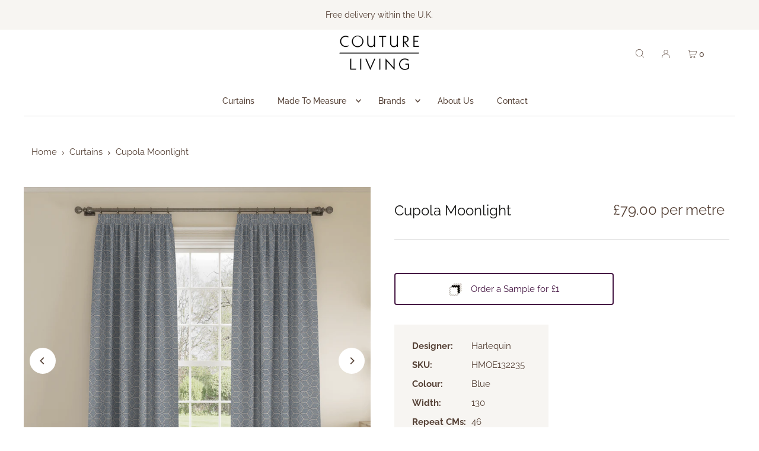

--- FILE ---
content_type: text/html; charset=utf-8
request_url: https://coutureliving.com/products/cupola-moonlight
body_size: 39322
content:
<!DOCTYPE html>
<html class="no-js" lang="en">
<head>

  <meta name="google-site-verification" content="sUMIFWGt02qR0TObmv8xSC4WU--cA_RqrIAWfz3d1wA" />

  <!-- Google Tag Manager -->
  <script>(function(w,d,s,l,i){w[l]=w[l]||[];w[l].push({'gtm.start':
  new Date().getTime(),event:'gtm.js'});var f=d.getElementsByTagName(s)[0],
  j=d.createElement(s),dl=l!='dataLayer'?'&l='+l:'';j.async=true;j.src=
  'https://www.googletagmanager.com/gtm.js?id='+i+dl;f.parentNode.insertBefore(j,f);
  })(window,document,'script','dataLayer','GTM-KTC6LLT');</script>
  <!-- End Google Tag Manager -->

  <meta charset="utf-8" />
  <meta name="viewport" content="width=device-width, initial-scale=1">

  <!-- Establish early connection to external domains -->
  <link rel="preconnect" href="https://cdn.shopify.com" crossorigin>
  <link rel="preconnect" href="https://fonts.shopify.com" crossorigin>
  <link rel="preconnect" href="https://monorail-edge.shopifysvc.com">
  <link rel="preconnect" href="//ajax.googleapis.com" crossorigin />
  <meta name="viewport" content="width=device-width, initial-scale=1.0, maximum-scale=1.0,user-scalable=0" />

  <!-- Preload onDomain stylesheets and script libraries -->
  <link rel="preload" as="font" href="//coutureliving.com/cdn/fonts/raleway/raleway_n4.2c76ddd103ff0f30b1230f13e160330ff8b2c68a.woff2" type="font/woff2" crossorigin>
  <link rel="preload" as="font" href="//coutureliving.com/cdn/fonts/raleway/raleway_n5.0f898fcb9d16ae9a622ce7e706bb26c4a01b5028.woff2" type="font/woff2" crossorigin>
  <link rel="preload" as="font" href="//coutureliving.com/cdn/fonts/raleway/raleway_n4.2c76ddd103ff0f30b1230f13e160330ff8b2c68a.woff2" type="font/woff2" crossorigin>
  
  
    <meta name="keywords" content="Cupola Moonlight">
  

  <link rel="shortcut icon" href="//coutureliving.com/cdn/shop/files/FAVICON_32x32.png?v=1648982566" type="image/png" />
  <link rel="canonical" href="https://coutureliving.com/products/cupola-moonlight" />

  <title>Harlequin - Momentum 8 - Moonlight - Couture Living</title>
  <meta name="description" content="Harlequin - Momentum 8 Collection from Couture Living, available in Geometric theme fabric in Blue, this fabric is suitable for Curtains or Roman Blinds available in Moonlight" />

  


    <meta name="twitter:card" content="summary">
    <meta name="twitter:image" content="https://coutureliving.com/cdn/shopifycloud/storefront/assets/no-image-2048-a2addb12_1024x.gif">



<meta property="og:site_name" content="Couture Living">
<meta property="og:url" content="https://coutureliving.com/products/cupola-moonlight">
<meta property="og:title" content="Cupola Moonlight">
<meta property="og:type" content="product">
<meta property="og:description" content="Harlequin - Momentum 8 Collection from Couture Living, available in Geometric theme fabric in Blue, this fabric is suitable for Curtains or Roman Blinds available in Moonlight">

  <meta property="og:price:amount" content="49.38">
  <meta property="og:price:currency" content="GBP">

<meta property="og:image" content="http://coutureliving.com/cdn/shop/products/hmoe132235_800x.jpg?v=1654095125">



  <meta name="twitter:site" content="@Couture_Living1">

<meta name="twitter:title" content="Cupola Moonlight">
<meta name="twitter:description" content="Harlequin - Momentum 8 Collection from Couture Living, available in Geometric theme fabric in Blue, this fabric is suitable for Curtains or Roman Blinds available in Moonlight">
<meta name="twitter:domain" content="">

  
 <script type="application/ld+json">
   {
     "@context": "https://schema.org",
     "@type": "Product",
     "id": "cupola-moonlight",
     "url": "https:\/\/coutureliving.com\/products\/cupola-moonlight",
     "image": "\/\/coutureliving.com\/cdn\/shop\/products\/hmoe132235_1024x.jpg?v=1654095125",
     "name": "Cupola Moonlight",
     "brand": "Harlequin",
     "description": "Collection Momentum 8\nBrand Harlequin\nSKU HMOE132235\nFabric Width 130\nRepeat CMS 46\nComposition 53% Viscose, 29% Cotton, 18% Linen\nCare Instructions Dry clean only.\n","sku": "HMOE132235","offers": [
        
        {
           "@type": "Offer",
           "price": "49.38",
           "priceCurrency": "GBP",
           "availability": "http://schema.org/InStock",
           "priceValidUntil": "2030-01-01",
           "url": "\/products\/cupola-moonlight"
         }
       
     ]}
 </script>


  <style data-shopify>
:root {
    --main-family: Raleway, sans-serif;
    --main-weight: 400;
    --main-style: normal;
    --main-spacing: 0em;
    --nav-family: Raleway, sans-serif;
    --nav-weight: 500;
    --nav-style: normal;
    --heading-family: Raleway, sans-serif;
    --heading-weight: 400;
    --heading-style: normal;
    --heading-spacing: 0em;

    --font-size: 15px;
    --h1-size: 25px;
    --h2-size: 22px;
    --h3-size: 18px;
    --nav-size: 14px;
    --nav-spacing: 0em;

    --announcement-bar-background: #f7f5f2;
    --announcement-bar-text-color: #564237;
    --homepage-pre-scroll-color: #191918;
    --homepage-pre-scroll-background: #ffffff;
    --homepage-scroll-color: #191918;
    --homepage-scroll-background: #ffffff;
    --pre-scroll-color: #564237;
    --pre-scroll-background: #ffffff;
    --scroll-color: #000000;
    --scroll-background: #ffffff;
    --secondary-color: rgba(0,0,0,0);
    --background: #ffffff;
    --header-color: #191918;
    --text-color: #564237;
    --sale-color: #c50000;
    --dotted-color: #e5e5e5;
    --button-color: #471945;
    --button-hover: #8c4d8a;
    --button-text: #ffffff;
    --secondary-button-color: #564237;
    --secondary-button-hover: #977d6f;
    --secondary-button-text: #ffffff;
    --new-background: #60ac30;
    --new-color: #ffffff;
    --sale-icon-background: #9d0000;
    --sale-icon-color: #ffffff;
    --custom-background: #eb5984;
    --custom-color: #fff;
    --fb-share: #564237;
    --tw-share: #564237;
    --pin-share: #564237;
    --footer-background: #ffffff;
    --footer-text: #564237;
    --footer-button: #eb5984;
    --footer-button-text: #ffffff;
    --cs1-color: #564237;
    --cs1-background: #ffffff;
    --cs2-color: #201f1e;
    --cs2-background: #f7f5f2;
    --cs3-color: #ffffff;
    --cs3-background: #471945;
    --custom-icon-color: var(--text-color);
    --custom-icon-background: var(--background);
    --error-msg-dark: #e81000;
    --error-msg-light: #ffeae8;
    --success-msg-dark: #007f5f;
    --success-msg-light: #e5fff8;
    --free-shipping-bg: #00a89b;
    --free-shipping-text: #ffffff;
    --error-color: #c60808;
    --error-color-light: #fdd0d0;
    --keyboard-focus: #f7f5f2;
    --focus-border-style: solid;
    --focus-border-weight: 1px;
    --section-padding: 45px;
    --section-title-align: center;
    --section-title-border: 1px;
    --border-width: 100px;
    --grid-column-gap: px;
    --details-align: center;
    --select-arrow-bg: url(//coutureliving.com/cdn/shop/t/7/assets/select-arrow.png?v=112595941721225094991670924723);
    --icon-border-color: #ffffff;
    --grid-space: 30px;
    --color-filter-size: 18px;
    --disabled-text: #d3c2b9;
    --listing-size-color: #bfa79a;

    --upsell-border-color: #f2f2f2;

    --star-active: rgb(86, 66, 55);
    --star-inactive: rgb(255, 255, 255);

    --color-body-text: var(--text-color);
    --color-body: var(--background);
    --color-bg: var(--background);
  }
  @media (max-width: 740px) {
     :root {
       --font-size: calc(15px - (15px * 0.15));
       --nav-size: calc(14px - (14px * 0.15));
       --h1-size: calc(25px - (25px * 0.15));
       --h2-size: calc(22px - (22px * 0.15));
       --h3-size: calc(18px - (18px * 0.15));
     }
   }
</style>


  <link rel="stylesheet" href="//coutureliving.com/cdn/shop/t/7/assets/stylesheet.min.css?v=71710953695313137471670924723" type="text/css">

  <style>
  @font-face {
  font-family: Raleway;
  font-weight: 400;
  font-style: normal;
  font-display: swap;
  src: url("//coutureliving.com/cdn/fonts/raleway/raleway_n4.2c76ddd103ff0f30b1230f13e160330ff8b2c68a.woff2") format("woff2"),
       url("//coutureliving.com/cdn/fonts/raleway/raleway_n4.c057757dddc39994ad5d9c9f58e7c2c2a72359a9.woff") format("woff");
}

  @font-face {
  font-family: Raleway;
  font-weight: 500;
  font-style: normal;
  font-display: swap;
  src: url("//coutureliving.com/cdn/fonts/raleway/raleway_n5.0f898fcb9d16ae9a622ce7e706bb26c4a01b5028.woff2") format("woff2"),
       url("//coutureliving.com/cdn/fonts/raleway/raleway_n5.c754eb57a4de1b66b11f20a04a7e3f1462e000f4.woff") format("woff");
}

  @font-face {
  font-family: Raleway;
  font-weight: 400;
  font-style: normal;
  font-display: swap;
  src: url("//coutureliving.com/cdn/fonts/raleway/raleway_n4.2c76ddd103ff0f30b1230f13e160330ff8b2c68a.woff2") format("woff2"),
       url("//coutureliving.com/cdn/fonts/raleway/raleway_n4.c057757dddc39994ad5d9c9f58e7c2c2a72359a9.woff") format("woff");
}

  @font-face {
  font-family: Raleway;
  font-weight: 700;
  font-style: normal;
  font-display: swap;
  src: url("//coutureliving.com/cdn/fonts/raleway/raleway_n7.740cf9e1e4566800071db82eeca3cca45f43ba63.woff2") format("woff2"),
       url("//coutureliving.com/cdn/fonts/raleway/raleway_n7.84943791ecde186400af8db54cf3b5b5e5049a8f.woff") format("woff");
}

  @font-face {
  font-family: Raleway;
  font-weight: 400;
  font-style: italic;
  font-display: swap;
  src: url("//coutureliving.com/cdn/fonts/raleway/raleway_i4.aaa73a72f55a5e60da3e9a082717e1ed8f22f0a2.woff2") format("woff2"),
       url("//coutureliving.com/cdn/fonts/raleway/raleway_i4.650670cc243082f8988ecc5576b6d613cfd5a8ee.woff") format("woff");
}

  @font-face {
  font-family: Raleway;
  font-weight: 700;
  font-style: italic;
  font-display: swap;
  src: url("//coutureliving.com/cdn/fonts/raleway/raleway_i7.6d68e3c55f3382a6b4f1173686f538d89ce56dbc.woff2") format("woff2"),
       url("//coutureliving.com/cdn/fonts/raleway/raleway_i7.ed82a5a5951418ec5b6b0a5010cb65216574b2bd.woff") format("woff");
}

  </style>

  
  

  <!-- Global site tag (gtag.js) - Google Ads: 758420256 -->
<script async src="https://www.googletagmanager.com/gtag/js?id=AW-758420256"></script>
<script>
  window.dataLayer = window.dataLayer || [];
  function gtag(){dataLayer.push(arguments);}
  gtag('js', new Date());

  gtag('config', 'AW-758420256');
</script>


<link href="https://monorail-edge.shopifysvc.com" rel="dns-prefetch">
<script>(function(){if ("sendBeacon" in navigator && "performance" in window) {try {var session_token_from_headers = performance.getEntriesByType('navigation')[0].serverTiming.find(x => x.name == '_s').description;} catch {var session_token_from_headers = undefined;}var session_cookie_matches = document.cookie.match(/_shopify_s=([^;]*)/);var session_token_from_cookie = session_cookie_matches && session_cookie_matches.length === 2 ? session_cookie_matches[1] : "";var session_token = session_token_from_headers || session_token_from_cookie || "";function handle_abandonment_event(e) {var entries = performance.getEntries().filter(function(entry) {return /monorail-edge.shopifysvc.com/.test(entry.name);});if (!window.abandonment_tracked && entries.length === 0) {window.abandonment_tracked = true;var currentMs = Date.now();var navigation_start = performance.timing.navigationStart;var payload = {shop_id: 61378625714,url: window.location.href,navigation_start,duration: currentMs - navigation_start,session_token,page_type: "product"};window.navigator.sendBeacon("https://monorail-edge.shopifysvc.com/v1/produce", JSON.stringify({schema_id: "online_store_buyer_site_abandonment/1.1",payload: payload,metadata: {event_created_at_ms: currentMs,event_sent_at_ms: currentMs}}));}}window.addEventListener('pagehide', handle_abandonment_event);}}());</script>
<script id="web-pixels-manager-setup">(function e(e,d,r,n,o){if(void 0===o&&(o={}),!Boolean(null===(a=null===(i=window.Shopify)||void 0===i?void 0:i.analytics)||void 0===a?void 0:a.replayQueue)){var i,a;window.Shopify=window.Shopify||{};var t=window.Shopify;t.analytics=t.analytics||{};var s=t.analytics;s.replayQueue=[],s.publish=function(e,d,r){return s.replayQueue.push([e,d,r]),!0};try{self.performance.mark("wpm:start")}catch(e){}var l=function(){var e={modern:/Edge?\/(1{2}[4-9]|1[2-9]\d|[2-9]\d{2}|\d{4,})\.\d+(\.\d+|)|Firefox\/(1{2}[4-9]|1[2-9]\d|[2-9]\d{2}|\d{4,})\.\d+(\.\d+|)|Chrom(ium|e)\/(9{2}|\d{3,})\.\d+(\.\d+|)|(Maci|X1{2}).+ Version\/(15\.\d+|(1[6-9]|[2-9]\d|\d{3,})\.\d+)([,.]\d+|)( \(\w+\)|)( Mobile\/\w+|) Safari\/|Chrome.+OPR\/(9{2}|\d{3,})\.\d+\.\d+|(CPU[ +]OS|iPhone[ +]OS|CPU[ +]iPhone|CPU IPhone OS|CPU iPad OS)[ +]+(15[._]\d+|(1[6-9]|[2-9]\d|\d{3,})[._]\d+)([._]\d+|)|Android:?[ /-](13[3-9]|1[4-9]\d|[2-9]\d{2}|\d{4,})(\.\d+|)(\.\d+|)|Android.+Firefox\/(13[5-9]|1[4-9]\d|[2-9]\d{2}|\d{4,})\.\d+(\.\d+|)|Android.+Chrom(ium|e)\/(13[3-9]|1[4-9]\d|[2-9]\d{2}|\d{4,})\.\d+(\.\d+|)|SamsungBrowser\/([2-9]\d|\d{3,})\.\d+/,legacy:/Edge?\/(1[6-9]|[2-9]\d|\d{3,})\.\d+(\.\d+|)|Firefox\/(5[4-9]|[6-9]\d|\d{3,})\.\d+(\.\d+|)|Chrom(ium|e)\/(5[1-9]|[6-9]\d|\d{3,})\.\d+(\.\d+|)([\d.]+$|.*Safari\/(?![\d.]+ Edge\/[\d.]+$))|(Maci|X1{2}).+ Version\/(10\.\d+|(1[1-9]|[2-9]\d|\d{3,})\.\d+)([,.]\d+|)( \(\w+\)|)( Mobile\/\w+|) Safari\/|Chrome.+OPR\/(3[89]|[4-9]\d|\d{3,})\.\d+\.\d+|(CPU[ +]OS|iPhone[ +]OS|CPU[ +]iPhone|CPU IPhone OS|CPU iPad OS)[ +]+(10[._]\d+|(1[1-9]|[2-9]\d|\d{3,})[._]\d+)([._]\d+|)|Android:?[ /-](13[3-9]|1[4-9]\d|[2-9]\d{2}|\d{4,})(\.\d+|)(\.\d+|)|Mobile Safari.+OPR\/([89]\d|\d{3,})\.\d+\.\d+|Android.+Firefox\/(13[5-9]|1[4-9]\d|[2-9]\d{2}|\d{4,})\.\d+(\.\d+|)|Android.+Chrom(ium|e)\/(13[3-9]|1[4-9]\d|[2-9]\d{2}|\d{4,})\.\d+(\.\d+|)|Android.+(UC? ?Browser|UCWEB|U3)[ /]?(15\.([5-9]|\d{2,})|(1[6-9]|[2-9]\d|\d{3,})\.\d+)\.\d+|SamsungBrowser\/(5\.\d+|([6-9]|\d{2,})\.\d+)|Android.+MQ{2}Browser\/(14(\.(9|\d{2,})|)|(1[5-9]|[2-9]\d|\d{3,})(\.\d+|))(\.\d+|)|K[Aa][Ii]OS\/(3\.\d+|([4-9]|\d{2,})\.\d+)(\.\d+|)/},d=e.modern,r=e.legacy,n=navigator.userAgent;return n.match(d)?"modern":n.match(r)?"legacy":"unknown"}(),u="modern"===l?"modern":"legacy",c=(null!=n?n:{modern:"",legacy:""})[u],f=function(e){return[e.baseUrl,"/wpm","/b",e.hashVersion,"modern"===e.buildTarget?"m":"l",".js"].join("")}({baseUrl:d,hashVersion:r,buildTarget:u}),m=function(e){var d=e.version,r=e.bundleTarget,n=e.surface,o=e.pageUrl,i=e.monorailEndpoint;return{emit:function(e){var a=e.status,t=e.errorMsg,s=(new Date).getTime(),l=JSON.stringify({metadata:{event_sent_at_ms:s},events:[{schema_id:"web_pixels_manager_load/3.1",payload:{version:d,bundle_target:r,page_url:o,status:a,surface:n,error_msg:t},metadata:{event_created_at_ms:s}}]});if(!i)return console&&console.warn&&console.warn("[Web Pixels Manager] No Monorail endpoint provided, skipping logging."),!1;try{return self.navigator.sendBeacon.bind(self.navigator)(i,l)}catch(e){}var u=new XMLHttpRequest;try{return u.open("POST",i,!0),u.setRequestHeader("Content-Type","text/plain"),u.send(l),!0}catch(e){return console&&console.warn&&console.warn("[Web Pixels Manager] Got an unhandled error while logging to Monorail."),!1}}}}({version:r,bundleTarget:l,surface:e.surface,pageUrl:self.location.href,monorailEndpoint:e.monorailEndpoint});try{o.browserTarget=l,function(e){var d=e.src,r=e.async,n=void 0===r||r,o=e.onload,i=e.onerror,a=e.sri,t=e.scriptDataAttributes,s=void 0===t?{}:t,l=document.createElement("script"),u=document.querySelector("head"),c=document.querySelector("body");if(l.async=n,l.src=d,a&&(l.integrity=a,l.crossOrigin="anonymous"),s)for(var f in s)if(Object.prototype.hasOwnProperty.call(s,f))try{l.dataset[f]=s[f]}catch(e){}if(o&&l.addEventListener("load",o),i&&l.addEventListener("error",i),u)u.appendChild(l);else{if(!c)throw new Error("Did not find a head or body element to append the script");c.appendChild(l)}}({src:f,async:!0,onload:function(){if(!function(){var e,d;return Boolean(null===(d=null===(e=window.Shopify)||void 0===e?void 0:e.analytics)||void 0===d?void 0:d.initialized)}()){var d=window.webPixelsManager.init(e)||void 0;if(d){var r=window.Shopify.analytics;r.replayQueue.forEach((function(e){var r=e[0],n=e[1],o=e[2];d.publishCustomEvent(r,n,o)})),r.replayQueue=[],r.publish=d.publishCustomEvent,r.visitor=d.visitor,r.initialized=!0}}},onerror:function(){return m.emit({status:"failed",errorMsg:"".concat(f," has failed to load")})},sri:function(e){var d=/^sha384-[A-Za-z0-9+/=]+$/;return"string"==typeof e&&d.test(e)}(c)?c:"",scriptDataAttributes:o}),m.emit({status:"loading"})}catch(e){m.emit({status:"failed",errorMsg:(null==e?void 0:e.message)||"Unknown error"})}}})({shopId: 61378625714,storefrontBaseUrl: "https://coutureliving.com",extensionsBaseUrl: "https://extensions.shopifycdn.com/cdn/shopifycloud/web-pixels-manager",monorailEndpoint: "https://monorail-edge.shopifysvc.com/unstable/produce_batch",surface: "storefront-renderer",enabledBetaFlags: ["2dca8a86"],webPixelsConfigList: [{"id":"942997890","configuration":"{\"config\":\"{\\\"pixel_id\\\":\\\"GT-NBPJLP8\\\",\\\"target_country\\\":\\\"GB\\\",\\\"gtag_events\\\":[{\\\"type\\\":\\\"purchase\\\",\\\"action_label\\\":\\\"MC-WN4S6BFKDZ\\\"},{\\\"type\\\":\\\"page_view\\\",\\\"action_label\\\":\\\"MC-WN4S6BFKDZ\\\"},{\\\"type\\\":\\\"view_item\\\",\\\"action_label\\\":\\\"MC-WN4S6BFKDZ\\\"}],\\\"enable_monitoring_mode\\\":false}\"}","eventPayloadVersion":"v1","runtimeContext":"OPEN","scriptVersion":"b2a88bafab3e21179ed38636efcd8a93","type":"APP","apiClientId":1780363,"privacyPurposes":[],"dataSharingAdjustments":{"protectedCustomerApprovalScopes":["read_customer_address","read_customer_email","read_customer_name","read_customer_personal_data","read_customer_phone"]}},{"id":"shopify-app-pixel","configuration":"{}","eventPayloadVersion":"v1","runtimeContext":"STRICT","scriptVersion":"0450","apiClientId":"shopify-pixel","type":"APP","privacyPurposes":["ANALYTICS","MARKETING"]},{"id":"shopify-custom-pixel","eventPayloadVersion":"v1","runtimeContext":"LAX","scriptVersion":"0450","apiClientId":"shopify-pixel","type":"CUSTOM","privacyPurposes":["ANALYTICS","MARKETING"]}],isMerchantRequest: false,initData: {"shop":{"name":"Couture Living","paymentSettings":{"currencyCode":"GBP"},"myshopifyDomain":"couture-living.myshopify.com","countryCode":"GB","storefrontUrl":"https:\/\/coutureliving.com"},"customer":null,"cart":null,"checkout":null,"productVariants":[{"price":{"amount":49.38,"currencyCode":"GBP"},"product":{"title":"Cupola Moonlight","vendor":"Harlequin","id":"7333089935538","untranslatedTitle":"Cupola Moonlight","url":"\/products\/cupola-moonlight","type":""},"id":"42011109294258","image":{"src":"\/\/coutureliving.com\/cdn\/shop\/products\/hmoe132235.jpg?v=1654095125"},"sku":"HMOE132235","title":"Default","untranslatedTitle":"Default"}],"purchasingCompany":null},},"https://coutureliving.com/cdn","fcfee988w5aeb613cpc8e4bc33m6693e112",{"modern":"","legacy":""},{"shopId":"61378625714","storefrontBaseUrl":"https:\/\/coutureliving.com","extensionBaseUrl":"https:\/\/extensions.shopifycdn.com\/cdn\/shopifycloud\/web-pixels-manager","surface":"storefront-renderer","enabledBetaFlags":"[\"2dca8a86\"]","isMerchantRequest":"false","hashVersion":"fcfee988w5aeb613cpc8e4bc33m6693e112","publish":"custom","events":"[[\"page_viewed\",{}],[\"product_viewed\",{\"productVariant\":{\"price\":{\"amount\":49.38,\"currencyCode\":\"GBP\"},\"product\":{\"title\":\"Cupola Moonlight\",\"vendor\":\"Harlequin\",\"id\":\"7333089935538\",\"untranslatedTitle\":\"Cupola Moonlight\",\"url\":\"\/products\/cupola-moonlight\",\"type\":\"\"},\"id\":\"42011109294258\",\"image\":{\"src\":\"\/\/coutureliving.com\/cdn\/shop\/products\/hmoe132235.jpg?v=1654095125\"},\"sku\":\"HMOE132235\",\"title\":\"Default\",\"untranslatedTitle\":\"Default\"}}]]"});</script><script>
  window.ShopifyAnalytics = window.ShopifyAnalytics || {};
  window.ShopifyAnalytics.meta = window.ShopifyAnalytics.meta || {};
  window.ShopifyAnalytics.meta.currency = 'GBP';
  var meta = {"product":{"id":7333089935538,"gid":"gid:\/\/shopify\/Product\/7333089935538","vendor":"Harlequin","type":"","handle":"cupola-moonlight","variants":[{"id":42011109294258,"price":4938,"name":"Cupola Moonlight","public_title":null,"sku":"HMOE132235"}],"remote":false},"page":{"pageType":"product","resourceType":"product","resourceId":7333089935538,"requestId":"7b6afc1c-e3bf-4903-8d7e-faa6d3acb14f-1769396186"}};
  for (var attr in meta) {
    window.ShopifyAnalytics.meta[attr] = meta[attr];
  }
</script>
<script class="analytics">
  (function () {
    var customDocumentWrite = function(content) {
      var jquery = null;

      if (window.jQuery) {
        jquery = window.jQuery;
      } else if (window.Checkout && window.Checkout.$) {
        jquery = window.Checkout.$;
      }

      if (jquery) {
        jquery('body').append(content);
      }
    };

    var hasLoggedConversion = function(token) {
      if (token) {
        return document.cookie.indexOf('loggedConversion=' + token) !== -1;
      }
      return false;
    }

    var setCookieIfConversion = function(token) {
      if (token) {
        var twoMonthsFromNow = new Date(Date.now());
        twoMonthsFromNow.setMonth(twoMonthsFromNow.getMonth() + 2);

        document.cookie = 'loggedConversion=' + token + '; expires=' + twoMonthsFromNow;
      }
    }

    var trekkie = window.ShopifyAnalytics.lib = window.trekkie = window.trekkie || [];
    if (trekkie.integrations) {
      return;
    }
    trekkie.methods = [
      'identify',
      'page',
      'ready',
      'track',
      'trackForm',
      'trackLink'
    ];
    trekkie.factory = function(method) {
      return function() {
        var args = Array.prototype.slice.call(arguments);
        args.unshift(method);
        trekkie.push(args);
        return trekkie;
      };
    };
    for (var i = 0; i < trekkie.methods.length; i++) {
      var key = trekkie.methods[i];
      trekkie[key] = trekkie.factory(key);
    }
    trekkie.load = function(config) {
      trekkie.config = config || {};
      trekkie.config.initialDocumentCookie = document.cookie;
      var first = document.getElementsByTagName('script')[0];
      var script = document.createElement('script');
      script.type = 'text/javascript';
      script.onerror = function(e) {
        var scriptFallback = document.createElement('script');
        scriptFallback.type = 'text/javascript';
        scriptFallback.onerror = function(error) {
                var Monorail = {
      produce: function produce(monorailDomain, schemaId, payload) {
        var currentMs = new Date().getTime();
        var event = {
          schema_id: schemaId,
          payload: payload,
          metadata: {
            event_created_at_ms: currentMs,
            event_sent_at_ms: currentMs
          }
        };
        return Monorail.sendRequest("https://" + monorailDomain + "/v1/produce", JSON.stringify(event));
      },
      sendRequest: function sendRequest(endpointUrl, payload) {
        // Try the sendBeacon API
        if (window && window.navigator && typeof window.navigator.sendBeacon === 'function' && typeof window.Blob === 'function' && !Monorail.isIos12()) {
          var blobData = new window.Blob([payload], {
            type: 'text/plain'
          });

          if (window.navigator.sendBeacon(endpointUrl, blobData)) {
            return true;
          } // sendBeacon was not successful

        } // XHR beacon

        var xhr = new XMLHttpRequest();

        try {
          xhr.open('POST', endpointUrl);
          xhr.setRequestHeader('Content-Type', 'text/plain');
          xhr.send(payload);
        } catch (e) {
          console.log(e);
        }

        return false;
      },
      isIos12: function isIos12() {
        return window.navigator.userAgent.lastIndexOf('iPhone; CPU iPhone OS 12_') !== -1 || window.navigator.userAgent.lastIndexOf('iPad; CPU OS 12_') !== -1;
      }
    };
    Monorail.produce('monorail-edge.shopifysvc.com',
      'trekkie_storefront_load_errors/1.1',
      {shop_id: 61378625714,
      theme_id: 132113858738,
      app_name: "storefront",
      context_url: window.location.href,
      source_url: "//coutureliving.com/cdn/s/trekkie.storefront.8d95595f799fbf7e1d32231b9a28fd43b70c67d3.min.js"});

        };
        scriptFallback.async = true;
        scriptFallback.src = '//coutureliving.com/cdn/s/trekkie.storefront.8d95595f799fbf7e1d32231b9a28fd43b70c67d3.min.js';
        first.parentNode.insertBefore(scriptFallback, first);
      };
      script.async = true;
      script.src = '//coutureliving.com/cdn/s/trekkie.storefront.8d95595f799fbf7e1d32231b9a28fd43b70c67d3.min.js';
      first.parentNode.insertBefore(script, first);
    };
    trekkie.load(
      {"Trekkie":{"appName":"storefront","development":false,"defaultAttributes":{"shopId":61378625714,"isMerchantRequest":null,"themeId":132113858738,"themeCityHash":"6146399537672371979","contentLanguage":"en","currency":"GBP","eventMetadataId":"197ca5f5-322e-42d9-ac89-c10e88267329"},"isServerSideCookieWritingEnabled":true,"monorailRegion":"shop_domain","enabledBetaFlags":["65f19447"]},"Session Attribution":{},"S2S":{"facebookCapiEnabled":false,"source":"trekkie-storefront-renderer","apiClientId":580111}}
    );

    var loaded = false;
    trekkie.ready(function() {
      if (loaded) return;
      loaded = true;

      window.ShopifyAnalytics.lib = window.trekkie;

      var originalDocumentWrite = document.write;
      document.write = customDocumentWrite;
      try { window.ShopifyAnalytics.merchantGoogleAnalytics.call(this); } catch(error) {};
      document.write = originalDocumentWrite;

      window.ShopifyAnalytics.lib.page(null,{"pageType":"product","resourceType":"product","resourceId":7333089935538,"requestId":"7b6afc1c-e3bf-4903-8d7e-faa6d3acb14f-1769396186","shopifyEmitted":true});

      var match = window.location.pathname.match(/checkouts\/(.+)\/(thank_you|post_purchase)/)
      var token = match? match[1]: undefined;
      if (!hasLoggedConversion(token)) {
        setCookieIfConversion(token);
        window.ShopifyAnalytics.lib.track("Viewed Product",{"currency":"GBP","variantId":42011109294258,"productId":7333089935538,"productGid":"gid:\/\/shopify\/Product\/7333089935538","name":"Cupola Moonlight","price":"49.38","sku":"HMOE132235","brand":"Harlequin","variant":null,"category":"","nonInteraction":true,"remote":false},undefined,undefined,{"shopifyEmitted":true});
      window.ShopifyAnalytics.lib.track("monorail:\/\/trekkie_storefront_viewed_product\/1.1",{"currency":"GBP","variantId":42011109294258,"productId":7333089935538,"productGid":"gid:\/\/shopify\/Product\/7333089935538","name":"Cupola Moonlight","price":"49.38","sku":"HMOE132235","brand":"Harlequin","variant":null,"category":"","nonInteraction":true,"remote":false,"referer":"https:\/\/coutureliving.com\/products\/cupola-moonlight"});
      }
    });


        var eventsListenerScript = document.createElement('script');
        eventsListenerScript.async = true;
        eventsListenerScript.src = "//coutureliving.com/cdn/shopifycloud/storefront/assets/shop_events_listener-3da45d37.js";
        document.getElementsByTagName('head')[0].appendChild(eventsListenerScript);

})();</script>
  <script>
  if (!window.ga || (window.ga && typeof window.ga !== 'function')) {
    window.ga = function ga() {
      (window.ga.q = window.ga.q || []).push(arguments);
      if (window.Shopify && window.Shopify.analytics && typeof window.Shopify.analytics.publish === 'function') {
        window.Shopify.analytics.publish("ga_stub_called", {}, {sendTo: "google_osp_migration"});
      }
      console.error("Shopify's Google Analytics stub called with:", Array.from(arguments), "\nSee https://help.shopify.com/manual/promoting-marketing/pixels/pixel-migration#google for more information.");
    };
    if (window.Shopify && window.Shopify.analytics && typeof window.Shopify.analytics.publish === 'function') {
      window.Shopify.analytics.publish("ga_stub_initialized", {}, {sendTo: "google_osp_migration"});
    }
  }
</script>
<script
  defer
  src="https://coutureliving.com/cdn/shopifycloud/perf-kit/shopify-perf-kit-3.0.4.min.js"
  data-application="storefront-renderer"
  data-shop-id="61378625714"
  data-render-region="gcp-us-east1"
  data-page-type="product"
  data-theme-instance-id="132113858738"
  data-theme-name="Icon (Squashed Pixel)"
  data-theme-version="8.4.1"
  data-monorail-region="shop_domain"
  data-resource-timing-sampling-rate="10"
  data-shs="true"
  data-shs-beacon="true"
  data-shs-export-with-fetch="true"
  data-shs-logs-sample-rate="1"
  data-shs-beacon-endpoint="https://coutureliving.com/api/collect"
></script>
</head>
<body class="gridlock template-product js-slideout-toggle-wrapper js-modal-toggle-wrapper theme-features__secondary-color-not-black--false theme-features__product-variants--swatches theme-features__image-flip--disabled theme-features__sold-out-icon--enabled theme-features__sale-icon--enabled theme-features__new-icon--enabled theme-features__section-titles--none theme-features__section-title-align--center theme-features__details-align--center theme-features__rounded-buttons--enabled theme-features__zoom-effect--disabled theme-features__icon-position--top_right theme-features__icon-shape--circle">

  <!-- Google Tag Manager (noscript) -->
  <noscript><iframe src="https://www.googletagmanager.com/ns.html?id=GTM-KTC6LLT"
  height="0" width="0" style="display:none;visibility:hidden"></iframe></noscript>
  <!-- End Google Tag Manager (noscript) -->

  <div class="js-slideout-overlay site-overlay"></div>
  <div class="js-modal-overlay site-overlay"></div>

  <aside class="slideout slideout__drawer-left" data-wau-slideout="mobile-navigation" id="slideout-mobile-navigation">
    <div id="shopify-section-mobile-navigation" class="shopify-section"><nav class="mobile-menu" role="navigation" data-section-id="mobile-navigation" data-section-type="mobile-navigation">
  <div class="slideout__trigger--close">
    <button class="slideout__trigger-mobile-menu js-slideout-close" data-slideout-direction="left" aria-label="Close navigation" tabindex="0" type="button" name="button">
      <div class="icn-close"></div>
    </button>
  </div>
  
    
        <div class="mobile-menu__block mobile-menu__search" ><predictive-search
            data-routes="/search/suggest"
            data-show-only-products="false"
            data-results-per-resource="6"
            data-input-selector='input[name="q"]'
            data-results-selector="#predictive-search"
            ><form action="/search" method="get">
              <input
                type="text"
                name="q"
                id="searchbox-mobile-navigation"
                class="searchbox__input"
                placeholder="Search"
                value=""role="combobox"
                  aria-expanded="false"
                  aria-owns="predictive-search-results-list"
                  aria-controls="predictive-search-results-list"
                  aria-haspopup="listbox"
                  aria-autocomplete="list"
                  autocorrect="off"
                  autocomplete="off"
                  autocapitalize="off"
                  spellcheck="false"/>
              <input name="options[prefix]" type="hidden" value="last">

              
<div id="predictive-search" class="predictive-search" tabindex="-1"></div></form></predictive-search></div>
      
  
    

        
        

        <ul class="js-accordion js-accordion-mobile-nav c-accordion c-accordion--mobile-nav c-accordion--1603134"
            id="c-accordion--1603134"
            

             >

          

          

            

            
            <li>
              <a class="js-accordion-link c-accordion__link" href="/collections/curtains">Curtains</a>
            </li>
            
          

            

            

              

              
              

              <li class="js-accordion-header c-accordion__header">
                <a class="js-accordion-link c-accordion__link" href="/pages/made-to-measure">Made To Measure</a>
                <button class="dropdown-arrow" aria-label="Made To Measure" data-toggle="accordion" aria-expanded="false" aria-controls="c-accordion__panel--1603134-2" >
                  
  
    <svg class="icon--apollo-down-carrot c-accordion__header--icon vib-center" height="6px" version="1.1" xmlns="http://www.w3.org/2000/svg" xmlns:xlink="http://www.w3.org/1999/xlink" x="0px" y="0px"
    	 viewBox="0 0 20 13.3" xml:space="preserve">
      <g class="hover-fill" fill="#000000">
        <polygon points="17.7,0 10,8.3 2.3,0 0,2.5 10,13.3 20,2.5 "/>
      </g>
      <style>.c-accordion__header .icon--apollo-down-carrot:hover .hover-fill { fill: #000000;}</style>
    </svg>
  






                </button>
              </li>

              <li class="c-accordion__panel c-accordion__panel--1603134-2" id="c-accordion__panel--1603134-2" data-parent="#c-accordion--1603134">

                

                <ul class="js-accordion js-accordion-mobile-nav c-accordion c-accordion--mobile-nav c-accordion--mobile-nav__inner c-accordion--1603134-1" id="c-accordion--1603134-1">

                  
                    
                    <li>
                      <a class="js-accordion-link c-accordion__link" href="/pages/our-made-to-measure-process">Our Process</a>
                    </li>
                    
                  
                    
                    <li>
                      <a class="js-accordion-link c-accordion__link" href="/pages/couture-full-fit-service">Full Fit Service</a>
                    </li>
                    
                  
                    
                    <li>
                      <a class="js-accordion-link c-accordion__link" href="/pages/measuring-guides">Measuring Guides</a>
                    </li>
                    
                  
                </ul>
              </li>
            
          

            

            

              

              
              

              <li class="js-accordion-header c-accordion__header">
                <a class="js-accordion-link c-accordion__link" href="#">Brands</a>
                <button class="dropdown-arrow" aria-label="Brands" data-toggle="accordion" aria-expanded="false" aria-controls="c-accordion__panel--1603134-3" >
                  
  
    <svg class="icon--apollo-down-carrot c-accordion__header--icon vib-center" height="6px" version="1.1" xmlns="http://www.w3.org/2000/svg" xmlns:xlink="http://www.w3.org/1999/xlink" x="0px" y="0px"
    	 viewBox="0 0 20 13.3" xml:space="preserve">
      <g class="hover-fill" fill="#000000">
        <polygon points="17.7,0 10,8.3 2.3,0 0,2.5 10,13.3 20,2.5 "/>
      </g>
      <style>.c-accordion__header .icon--apollo-down-carrot:hover .hover-fill { fill: #000000;}</style>
    </svg>
  






                </button>
              </li>

              <li class="c-accordion__panel c-accordion__panel--1603134-3" id="c-accordion__panel--1603134-3" data-parent="#c-accordion--1603134">

                

                <ul class="js-accordion js-accordion-mobile-nav c-accordion c-accordion--mobile-nav c-accordion--mobile-nav__inner c-accordion--1603134-1" id="c-accordion--1603134-1">

                  
                    
                    <li>
                      <a class="js-accordion-link c-accordion__link" href="/collections/casamance">Casamance</a>
                    </li>
                    
                  
                    
                    <li>
                      <a class="js-accordion-link c-accordion__link" href="/collections/casadeco">Casadeco</a>
                    </li>
                    
                  
                    
                    <li>
                      <a class="js-accordion-link c-accordion__link" href="/collections/clarke-clarke">Clarke &amp; Clarke</a>
                    </li>
                    
                  
                    
                    <li>
                      <a class="js-accordion-link c-accordion__link" href="/collections/designers-guild">Designers Guild</a>
                    </li>
                    
                  
                    
                    <li>
                      <a class="js-accordion-link c-accordion__link" href="/collections/gp-j-baker">GP&amp;J Barker</a>
                    </li>
                    
                  
                    
                    <li>
                      <a class="js-accordion-link c-accordion__link" href="/collections/osborne-little">Osborne &amp; Little</a>
                    </li>
                    
                  
                    
                    <li>
                      <a class="js-accordion-link c-accordion__link" href="/collections/harlequin">Harlequin</a>
                    </li>
                    
                  
                    
                    <li>
                      <a class="js-accordion-link c-accordion__link" href="/collections/morris-co">Morris &amp; Co</a>
                    </li>
                    
                  
                    
                    <li>
                      <a class="js-accordion-link c-accordion__link" href="/collections/prestigious-textiles">Prestigious Textiles</a>
                    </li>
                    
                  
                    
                    <li>
                      <a class="js-accordion-link c-accordion__link" href="/collections/romo">Romo</a>
                    </li>
                    
                  
                    
                    <li>
                      <a class="js-accordion-link c-accordion__link" href="/collections/sanderson">Sanderson</a>
                    </li>
                    
                  
                </ul>
              </li>
            
          

            

            
            <li>
              <a class="js-accordion-link c-accordion__link" href="/pages/about-us">About Us</a>
            </li>
            
          

            

            
            <li>
              <a class="js-accordion-link c-accordion__link" href="/pages/contact">Contact</a>
            </li>
            
          
          
            
              <li class="mobile-menu__item">
                <a href="/account/login">
                  <svg class="icon--icon-theme-user mobile-menu__item--icon vib-center" version="1.1" xmlns="http://www.w3.org/2000/svg" xmlns:xlink="http://www.w3.org/1999/xlink" x="0px" y="0px"
       viewBox="0 0 20.5 20" height="16px" xml:space="preserve">
       <g class="hover-fill" fill="#000000">
         <path d="M12.7,9.6c1.6-0.9,2.7-2.6,2.7-4.5c0-2.8-2.3-5.1-5.1-5.1C7.4,0,5.1,2.3,5.1,5.1c0,1.9,1.1,3.6,2.7,4.5
           C3.3,10.7,0,14.7,0,19.5C0,19.8,0.2,20,0.5,20s0.5-0.2,0.5-0.5c0-5.1,4.2-9.3,9.3-9.3s9.3,4.2,9.3,9.3c0,0.3,0.2,0.5,0.5,0.5
           s0.5-0.2,0.5-0.5C20.5,14.7,17.1,10.7,12.7,9.6z M6,5.1c0-2.3,1.9-4.2,4.2-4.2s4.2,1.9,4.2,4.2s-1.9,4.2-4.2,4.2S6,7.4,6,5.1z"/>
       </g>
       <style>.mobile-menu__item .icon--icon-theme-user:hover .hover-fill { fill: #000000;}</style>
    </svg>





                  <span class="mobile-menu__item--text vib-center">&nbsp;&nbsp;Log In/Create Account</span>
                </a>
              </li>
            
          
        </ul><!-- /.c-accordion.c-accordion--mobile-nav -->
      
  
    
        <div class="mobile-menu__block mobile-menu__social text-center" >
          <ul class="social-icons__wrapper">
  
    <li>
      <a href="https://www.facebook.com/CoutureLivingLtd/" target="_blank" aria-label="Facebook">
        


  
    <svg width="33" height="33" viewBox="0 0 33 33" fill="none" xmlns="http://www.w3.org/2000/svg">
      <path d="M22 7H19C16.2 7 14 8.98 14 11.5V14.2H11V17.8H14V25H18V17.8H21L22 14.2H18V11.5C18 10.96 18.4 10.6 19 10.6H22V7Z" fill="#522750"/>
      <circle cx="16.5" cy="16.5" r="15.5" stroke="#471945" stroke-width="2"/>
    </svg>
  




      </a>
    </li>
  
  
    <li>
      <a href="//instagram.com/couture_living" target="_blank" aria-label="Instagram">
        


  
    <svg width="33" height="33" viewBox="0 0 33 33" fill="none" xmlns="http://www.w3.org/2000/svg">
    <path d="M17.0402 12.6C14.7889 12.6 12.9397 14.325 12.9397 16.425C12.9397 18.525 14.7889 20.25 17.0402 20.25C19.2915 20.25 21.1407 18.525 21.1407 16.425C21.1407 14.325 19.2915 12.6 17.0402 12.6ZM17.0402 18.9C15.593 18.9 14.3869 17.775 14.3869 16.425C14.3869 15.075 15.593 13.95 17.0402 13.95C18.4874 13.95 19.6935 15.075 19.6935 16.425C19.6935 17.775 18.4874 18.9 17.0402 18.9ZM21.2211 11.55C20.7387 11.55 20.3367 11.925 20.3367 12.375C20.3367 12.825 20.7387 13.35 21.2211 13.35C21.7035 13.35 22.2663 12.975 22.2663 12.525C22.2663 12.3 22.1859 12.075 21.9447 11.85C21.7035 11.625 21.5427 11.55 21.2211 11.55ZM25 16.425C25 15.375 25 14.4 24.9196 13.35C24.8392 12.225 24.598 11.1 23.6332 10.2C22.6683 9.375 21.5427 9.075 20.1759 9C19.2111 9 18.0854 9 17.0402 9C15.9146 9 14.7889 9 13.6633 9.075C12.4573 9.075 11.3317 9.375 10.3668 10.2C9.40201 11.025 9.1608 12.075 9.0804 13.35C9 14.4 9 15.45 9 16.425C9 17.4 9 18.525 9.0804 19.575C9.1608 20.7 9.40201 21.825 10.3668 22.725C11.2513 23.55 12.3769 23.85 13.7437 23.925C14.8693 24 15.9146 24 17.0402 24C18.1658 24 19.2111 24 20.3367 23.925C21.5427 23.85 22.7487 23.625 23.7136 22.725C24.598 21.9 24.9196 20.85 25 19.575C25 18.525 25 17.475 25 16.425ZM23.1508 20.775C23.0704 21.15 22.8291 21.375 22.5075 21.6C22.1859 21.9 22.0251 21.975 21.6231 22.2C20.5779 22.575 18.0854 22.5 16.9598 22.5C15.8342 22.5 13.2613 22.575 12.2965 22.2C11.8945 22.125 11.6533 21.9 11.4121 21.6C11.0905 21.3 11.0101 21.15 10.7688 20.775C10.3668 19.8 10.4472 17.475 10.4472 16.425C10.4472 15.375 10.3668 12.975 10.7688 12.075C10.8492 11.7 11.0905 11.475 11.4121 11.25C11.7337 11.025 11.8945 10.875 12.2965 10.65C13.3417 10.275 15.8342 10.35 16.9598 10.35C18.0854 10.35 20.6583 10.275 21.6231 10.65C22.0251 10.725 22.2663 10.95 22.5075 11.25C22.8291 11.55 22.9095 11.7 23.1508 12.075C23.5528 12.975 23.4724 15.375 23.4724 16.425C23.4724 17.475 23.6332 19.8 23.1508 20.775Z" fill="#522750"/>
    <circle cx="16.5" cy="16.5" r="15.5" stroke="#471945" stroke-width="2"/>
    </svg>
  




      </a>
    </li>
  
  
    <li>
      <a href="https://twitter.com/Couture_Living1" target="_blank" aria-label="Twitter">
        


  
    <svg width="33" height="33" viewBox="0 0 33 33" fill="none" xmlns="http://www.w3.org/2000/svg">
    <path d="M24.0001 10C23.3266 10.48 22.6531 10.78 21.8572 11.02C21.0613 10.06 19.6531 9.76 18.4286 10.24C17.2041 10.72 16.5307 11.8 16.5307 13V13.66C14.0817 13.72 11.8164 12.58 10.4082 10.66C10.4082 10.66 7.65312 16.66 13.8368 19.36C12.4286 20.32 10.7756 20.74 9.06128 20.68C15.1837 24.04 22.7143 20.68 22.7143 13C22.7143 12.82 22.7143 12.58 22.6531 12.46C23.2654 11.8 23.8164 10.96 24.0001 10Z" fill="#522750"/>
    <circle cx="16.5" cy="16.5" r="15.5" stroke="#471945" stroke-width="2"/>
    </svg>
  




      </a>
    </li>
  
  
    <li>
      <a href="https://www.pinterest.com/couture_living/" target="_blank" aria-label="Pinterest">
        


  
    <svg width="33" height="33" viewBox="0 0 33 33" fill="none" xmlns="http://www.w3.org/2000/svg">
    <path d="M9 13.48C9 12.76 9.09677 11.95 9.3871 11.32C9.77419 10.6 10.1613 9.97 10.6452 9.52C11.129 9.07 11.8065 8.53 12.4839 8.17C13.1613 7.81 13.9355 7.45 14.7097 7.36C15.2903 7.09 16.0645 7 16.8387 7C18.0968 7 19.2581 7.27 20.3226 7.72C21.3871 8.17 22.2581 8.89 22.9355 9.79C23.6129 10.78 24 11.86 24 13.03C24 13.75 23.9032 14.38 23.7097 15.1C23.6129 15.82 23.3226 16.45 23.0323 16.99C22.7419 17.62 22.3548 18.07 21.871 18.52C21.3871 18.97 20.8065 19.33 20.2258 19.6C19.6452 19.87 18.7742 20.05 18 19.96C17.5161 19.96 16.9355 19.87 16.4516 19.6C15.7742 19.51 15.3871 19.15 15.2903 18.79C15.1935 19.06 15.1935 19.51 14.9032 19.96C14.8065 20.41 14.6129 20.77 14.6129 21.04C14.6129 21.13 14.5161 21.4 14.3226 21.76C14.2258 22.03 14.2258 22.21 14.0323 22.48L13.7419 23.2C13.6452 23.47 13.3548 23.83 13.2581 24.01C12.9677 24.28 12.871 24.64 12.4839 25H12.3871L12.2903 24.91C12.1935 23.83 12.1935 23.11 12.1935 22.84C12.1935 22.12 12.2903 21.4 12.4839 20.59C12.5806 19.78 12.871 18.7 13.2581 17.44C13.6452 16.18 13.7419 15.55 13.9355 15.28C13.5484 14.92 13.4516 14.29 13.4516 13.48C13.4516 12.85 13.7419 12.31 14.129 11.77C14.3226 11.32 14.8065 11.05 15.4839 11.05C15.9677 11.05 16.3548 11.14 16.6452 11.5C16.9355 11.77 17.0323 12.13 17.0323 12.58C17.0323 13.03 16.8387 13.84 16.4516 14.65C16.0645 15.46 15.9677 16.18 15.9677 16.72C15.9677 17.17 16.0645 17.53 16.4516 17.8C16.8387 18.07 17.2258 18.25 17.7097 18.25C18.0968 18.25 18.4839 18.16 18.871 17.98C19.2581 17.71 19.5484 17.53 19.7419 17.26C20.2258 16.54 20.6129 15.82 20.8065 15.01C20.9032 14.56 20.9032 14.2 21.0968 13.84C21.0968 13.48 21.1935 13.12 21.1935 12.76C21.1935 11.59 20.8065 10.6 19.9355 9.88C19.0645 9.16 18 8.8 16.6452 8.8C15.0968 8.8 13.8387 9.25 12.7742 10.24C11.7097 11.23 11.2258 12.4 11.2258 13.84C11.2258 14.2 11.2258 14.47 11.3226 14.83C11.4194 14.92 11.6129 15.19 11.7097 15.46C11.8065 15.55 12 15.82 12 15.91C12.0968 16 12.0968 16.18 12.0968 16.27C12.0968 16.54 12.0968 16.72 12 17.08C11.9032 17.35 11.7097 17.44 11.5161 17.44C11.5161 17.44 11.4194 17.44 11.2258 17.44C10.9355 17.35 10.5484 17.08 10.3548 16.81C9.96774 16.54 9.67742 16.18 9.58065 15.82C9.3871 15.37 9.29032 15.01 9.09677 14.65C9.09677 14.29 9 13.84 9 13.48Z" fill="#522750"/>
    <circle cx="16.5" cy="16.5" r="15.5" stroke="#471945" stroke-width="2"/>
    </svg>
  




      </a>
    </li>
  
  
  
  
  

  <li>
    <a href="https://www.houzz.com/pro/coutureliving/" target="_blank" title="Etsy">
      


  
    <svg width="33" height="33" viewBox="0 0 33 33" fill="none" xmlns="http://www.w3.org/2000/svg">
    <path fill-rule="evenodd" clip-rule="evenodd" d="M18.1212 24H23V15.4797L13.2344 12.5915V9H10V24H14.8788V19.2774H18.1212V24Z" fill="#522750"/>
    <circle cx="16.5" cy="16.5" r="15.5" stroke="#471945" stroke-width="2"/>
    </svg>
  




    </a>
  </li>

</ul>

        </div>
      
  
  <style data-shopify>
  .mobile-menu {
    --background-color: #e5e5e5;
    --link-color: #000000;
    --border-color: #e1dfdf;
  }
  </style>
  <style>
    .mobile-menu {
      background: #e5e5e5;
      height: 100vh;
    }
    .slideout__drawer-left,
    .mobile-menu__search input {
      background: #e5e5e5;
    }
    .mobile-menu .mobile-menu__item {
      border-bottom: 1px solid #e1dfdf;
    }
    .mobile-menu__search form input,
    .mobile-menu__cart-icon,
    .mobile-menu__accordion > .mobile-menu__item:first-child {
      border-color: #e1dfdf;
    }
    .mobile-menu .mobile-menu__item a,
    .mobile-menu__cart-status a,
    .mobile-menu .mobile-menu__item i,
    .mobile-menu__featured-text p,
    .mobile-menu__search input,
    .mobile-menu__featured-text a,
    .mobile-menu__search input:focus {
      color: #000000;
    }
    .mobile-menu__search ::-webkit-input-placeholder { /* WebKit browsers */
      color: #000000;
    }
    .mobile-menu__search :-moz-placeholder { /* Mozilla Firefox 4 to 18 */
      color: #000000;
    }
    .mobile-menu__search ::-moz-placeholder { /* Mozilla Firefox 19+ */
      color: #000000;
    }
    .mobile-menu__search :-ms-input-placeholder { /* Internet Explorer 10+ */
      color: #000000;
    }
    .mobile-menu .slideout__trigger-mobile-menu .icn-close:after,
    .mobile-menu .slideout__trigger-mobile-menu .icn-close:before {
      border-color: #000000 !important;
    }

    /* inherit link color */
    .c-accordion.c-accordion--mobile-nav .dropdown-arrow {
      color: #000000;
      border-color: #e1dfdf;
    }
    .c-accordion.c-accordion--mobile-nav:not(.c-accordion--mobile-nav__inner) > li:first-child,
    .c-accordion.c-accordion--mobile-nav li:not(.c-accordion__panel) {
      border-color: #e1dfdf !important;
    }
    .c-accordion.c-accordion--mobile-nav a {
      color: #000000;
      padding: 10px 0 10px 10px;
      display: block;
    }
  </style>
</nav>


</div>
  </aside>

  <div class="site-wrap">

    <div id="shopify-section-announcement-bar" class="shopify-section"><section class="announcement__bar-section topbar gridlock-fluid js-top-bar"
  data-section-id="announcement-bar"
  data-section-type="announcement-bar-section">

  <div class="row">

    

      <div class="desktop-push-3 desktop-6 tablet-6 mobile-3" id="banner-message">
        
          <div class="rte">
            <p>Free delivery within the U.K.</p>
          </div><!-- /.rte -->
        
      </div>

      <ul class="announcement__cart shopping__cart-links desktop-3 tablet-3 mobile-hide right">
        





      </ul>

  </div>

</section>

<style data-shopify>

  .announcement__bar-section {
    --topbar-font-size: 14px;
    --topbar-text-color: #564237;
    --topbar-text-color-light: #ab8c7b;
    --topbar-background-color: #f7f5f2;
    --topbar-font-family:  var(--main-family);
  }

  .announcement__bar-section {
    font-size: 14px;
    font-size: var( --topbar-font-size, 14px);
    text-align: center !important;
  }
  .announcement__bar-section,
  .announcement__bar-section a {
    color: #564237;
    color: var( --topbar-text-color, #564237);
  }

  .announcement__bar-section .slideout__trigger--open button.button-as-link,
  .announcement__bar-section ul.shopping__cart-links li a:hover,
  .announcement__bar-section ul.announcement__bar-nav li a:hover,
  .announcement__bar-section ul.shopping__cart-links li a:focus,
  .announcement__bar-section ul.announcement__bar-nav li a:focus,
  .announcement__bar-section .slideout__trigger-mobile-menu:hover,
  .announcement__bar-section .slideout__trigger-mobile-menu:focus {
    color: #ab8c7b;
    color: var( --topbar-text-color-light, #ab8c7b);
  }
  .announcement__bar-section ul.shopping__cart-links li a {
    font-size: 14px;
    font-size: var( --topbar-font-size, 14px);
  }
  .announcement__bar-section .disclosure__toggle,
  .announcement__bar-section .slideout__trigger--open button.button-as-link {
    font-size: var( --topbar-font-size, 14px) !important;
    font-family: var(--main-family, Raleway, sans-serif) !important;
    color: #564237;
    background-color: #f7f5f2;
  }
  .announcement__bar-section .my-cart-text,
  .announcement__bar-section .js-cart-count {
    font-size: var( --topbar-font-size, 14px) !important;
    font-family: var(--main-family, Raleway, sans-serif) !important;
  }
  .announcement__bar-section p {
    font-size: var( --topbar-font-size, 14px) !important;
  }
  .announcement__bar-section .slideout__trigger--open button.button-as-link:hover,
  .announcement__bar-section .slideout__trigger--open button.button-as-link: visited,
  .announcement__bar-section .disclosure__toggle:hover {
    color: #ab8c7b;
  }
  .announcement__bar-section .disclosure-list {
     background-color: #f7f5f2;
     border: 1px solid #564237;
   }
   .announcement__bar-section .disclosure-list__option {
     color: #f7f5f2;
     text-transform: capitalize;
   }
   .announcement__bar-section .disclosure-list__option:focus, .disclosure-list__option:hover {
     color: #564237;
     border-bottom: 1px solid #564237;
   }
   .announcement__bar-section .disclosure-list__item--current .disclosure-list__option {
     color: #564237;
     border-bottom: 1px solid #564237;
   }

   

</style>


</div>
    <div id="shopify-section-header" class="shopify-section"><header class="header-section"
data-section-id="header"
data-section-type="header-section"
data-sticky="true">

  <div id="navigation">
    <div class="row">
      <div class="nav-container grid__wrapper above"><!-- start nav container -->

        <!-- Mobile menu trigger -->
        <div class="mobile-menu__trigger mobile-only sm-span-3 md-span-2 auto gr1">
          <div class="slideout__trigger--open text-left">
            <button class="slideout__trigger-mobile-menu js-slideout-open text-left" data-wau-slideout-target="mobile-navigation" data-slideout-direction="left" aria-label="Open navigation" tabindex="0" type="button" name="button">
              <svg class="icon--icon-theme-menu-bars slideout__trigger-mobile-menu--icon vib-center" version="1.1" xmlns="http://www.w3.org/2000/svg" xmlns:xlink="http://www.w3.org/1999/xlink" x="0px" y="0px"
       viewBox="0 0 26.7 20" height="14px" xml:space="preserve">
       <g class="hover-fill" fill="var(--pre-scroll-color)">
        <path d="M0,10c0-0.6,0.5-1.1,1.1-1.1h24.4c0.6,0,1.1,0.5,1.1,1.1s-0.5,1.1-1.1,1.1H1.1C0.5,11.1,0,10.6,0,10z"/>
        <path d="M0,18.9c0-0.6,0.5-1.1,1.1-1.1h24.4c0.6,0,1.1,0.5,1.1,1.1S26.2,20,25.6,20H1.1C0.5,20,0,19.5,0,18.9z"/>
        <path d="M0,1.1C0,0.5,0.5,0,1.1,0h24.4c0.6,0,1.1,0.5,1.1,1.1s-0.5,1.1-1.1,1.1H1.1C0.5,2.2,0,1.7,0,1.1z"/>
      </g>
      <style>.slideout__trigger-mobile-menu .icon--icon-theme-menu-bars:hover .hover-fill { fill: var(--pre-scroll-color);}</style>
    </svg>





            </button>
          </div>
        </div>
          <div id="logo" class="sm-span-6 md-span-8 auto span-6 push-3 gr1 above">

<div class="first_logo">
<a href="/">
  <img src="//coutureliving.com/cdn/shop/files/download_1_400x.png?v=1656423562" itemprop="logo">
</a>
</div>
  

</div>

        

        <nav aria-label="Primary Navigation" class="navigation header-navigation span-12 auto gr2">
          <ul role="menubar" aria-label="Primary Navigation" id="main-nav" class="navigation__menu">
            
              



  <li class="navigation__menuitem" role="none">
    <a class="navigation__menulink js-menu-link is_upcase-false" role="menuitem" href="/collections/curtains">Curtains</a>
  </li>


            
              




        <li data-active-class="navigation__menuitem--active" class="navigation__menuitem navigation__menuitem--dropdown js-doubletap-to-go js-aria-expand" aria-haspopup="true" aria-expanded="false" role="none">
          <a class="navigation__menulink js-menu-link js-open-dropdown-on-key is_upcase-false" href="/pages/made-to-measure">
            Made To Measure
            
  
    <svg class="icon--apollo-down-carrot navigation__menulink--icon vib-center" height="6px" version="1.1" xmlns="http://www.w3.org/2000/svg" xmlns:xlink="http://www.w3.org/1999/xlink" x="0px" y="0px"
    	 viewBox="0 0 20 13.3" xml:space="preserve">
      <g class="hover-fill" fill="var(--pre-scroll-color)">
        <polygon points="17.7,0 10,8.3 2.3,0 0,2.5 10,13.3 20,2.5 "/>
      </g>
      <style>.navigation__menulink .icon--apollo-down-carrot:hover .hover-fill { fill: var(--pre-scroll-color);}</style>
    </svg>
  






          </a>

          <ul class="dropdown dropdown--withimage js-dropdown">
            
            
              
<span class="dropdown__navimage dropdown__column">
                
                  
  

  <div class="box-ratio" style="padding-bottom: 100.25%;">
    <img class="lazyload lazyload-fade "
      id="25288394145970"
      data-src="//coutureliving.com/cdn/shop/files/Villa_Nova_Geneva_{width}x.jpg?v=1648982649"
      data-sizes="auto"data-widths="[180, 360, 540, 720]"width="400"
      height="401"
      alt=""
      >
  </div>
                  <noscript>
                    <img src="//coutureliving.com/cdn/shop/files/Villa_Nova_Geneva_300x.jpg?v=1648982649" alt="" class="navigation-image">
                  </noscript>
                
              </span>
              
            
            <span class="dropdown__navmenu dropdown__column">
              
                
                  <li class="dropdown__menuitem" role="none">
                    <a class="dropdown__menulink js-menu-link" role="menuitem" href="/pages/our-made-to-measure-process">Our Process</a>
                  </li>
                
              
                
                  <li class="dropdown__menuitem" role="none">
                    <a class="dropdown__menulink js-menu-link" role="menuitem" href="/pages/couture-full-fit-service">Full Fit Service</a>
                  </li>
                
              
                
                  <li class="dropdown__menuitem" role="none">
                    <a class="dropdown__menulink js-menu-link" role="menuitem" href="/pages/measuring-guides">Measuring Guides</a>
                  </li>
                
              

            </span>
            
          </ul>
        </li>
      


            
              




        <li data-active-class="navigation__menuitem--active" class="navigation__menuitem navigation__menuitem--dropdown js-doubletap-to-go js-aria-expand" aria-haspopup="true" aria-expanded="false" role="none">
          <a class="navigation__menulink js-menu-link js-open-dropdown-on-key is_upcase-false" href="#">
            Brands
            
  
    <svg class="icon--apollo-down-carrot navigation__menulink--icon vib-center" height="6px" version="1.1" xmlns="http://www.w3.org/2000/svg" xmlns:xlink="http://www.w3.org/1999/xlink" x="0px" y="0px"
    	 viewBox="0 0 20 13.3" xml:space="preserve">
      <g class="hover-fill" fill="var(--pre-scroll-color)">
        <polygon points="17.7,0 10,8.3 2.3,0 0,2.5 10,13.3 20,2.5 "/>
      </g>
      <style>.navigation__menulink .icon--apollo-down-carrot:hover .hover-fill { fill: var(--pre-scroll-color);}</style>
    </svg>
  






          </a>

          <ul class="dropdown dropdown--withimage js-dropdown">
            
            
              
<span class="dropdown__navimage dropdown__column">
                
                <a href="/collections">
                
                  
  

  <div class="box-ratio" style="padding-bottom: 100.25%;">
    <img class="lazyload lazyload-fade "
      id="25288394145970"
      data-src="//coutureliving.com/cdn/shop/files/Villa_Nova_Geneva_{width}x.jpg?v=1648982649"
      data-sizes="auto"data-widths="[180, 360, 540, 720]"width="400"
      height="401"
      alt=""
      >
  </div>
                  <noscript>
                    <img src="//coutureliving.com/cdn/shop/files/Villa_Nova_Geneva_300x.jpg?v=1648982649" alt="" class="navigation-image">
                  </noscript>
                
                </a>
                
              </span>
              
            
            <span class="dropdown__navmenu dropdown__column">
              
                
                  <li class="dropdown__menuitem" role="none">
                    <a class="dropdown__menulink js-menu-link" role="menuitem" href="/collections/casamance">Casamance</a>
                  </li>
                
              
                
                  <li class="dropdown__menuitem" role="none">
                    <a class="dropdown__menulink js-menu-link" role="menuitem" href="/collections/casadeco">Casadeco</a>
                  </li>
                
              
                
                  <li class="dropdown__menuitem" role="none">
                    <a class="dropdown__menulink js-menu-link" role="menuitem" href="/collections/clarke-clarke">Clarke & Clarke</a>
                  </li>
                
              
                
                  <li class="dropdown__menuitem" role="none">
                    <a class="dropdown__menulink js-menu-link" role="menuitem" href="/collections/designers-guild">Designers Guild</a>
                  </li>
                
              
                
                  <li class="dropdown__menuitem" role="none">
                    <a class="dropdown__menulink js-menu-link" role="menuitem" href="/collections/gp-j-baker">GP&J Barker</a>
                  </li>
                
              
                
                  <li class="dropdown__menuitem" role="none">
                    <a class="dropdown__menulink js-menu-link" role="menuitem" href="/collections/osborne-little">Osborne & Little</a>
                  </li>
                
              
                
                  <li class="dropdown__menuitem" role="none">
                    <a class="dropdown__menulink js-menu-link" role="menuitem" href="/collections/harlequin">Harlequin</a>
                  </li>
                
              
                
                  <li class="dropdown__menuitem" role="none">
                    <a class="dropdown__menulink js-menu-link" role="menuitem" href="/collections/morris-co">Morris & Co</a>
                  </li>
                
              
                
                  <li class="dropdown__menuitem" role="none">
                    <a class="dropdown__menulink js-menu-link" role="menuitem" href="/collections/prestigious-textiles">Prestigious Textiles</a>
                  </li>
                
              
                
                  <li class="dropdown__menuitem" role="none">
                    <a class="dropdown__menulink js-menu-link" role="menuitem" href="/collections/romo">Romo</a>
                  </li>
                
              
                
                  <li class="dropdown__menuitem" role="none">
                    <a class="dropdown__menulink js-menu-link" role="menuitem" href="/collections/sanderson">Sanderson</a>
                  </li>
                
              

            </span>
            
          </ul>
        </li>
      


            
              



  <li class="navigation__menuitem" role="none">
    <a class="navigation__menulink js-menu-link is_upcase-false" role="menuitem" href="/pages/about-us">About Us</a>
  </li>


            
              



  <li class="navigation__menuitem" role="none">
    <a class="navigation__menulink js-menu-link is_upcase-false" role="menuitem" href="/pages/contact">Contact</a>
  </li>


            
          </ul>
        </nav>

        


        <ul class="header__shopping-cart shopping__cart-links span-3 auto gr1 gc10">
          
  <li class="cart-links__item seeks slideout__trigger--open">
    <button class="button-as-link slideout__trigger-search js-slideout-open" data-wau-slideout-target="search-sidebar" data-slideout-direction="right" aria-label="Open Search" tabindex="0" type="button" name="button">
      <svg class="icon--icon-theme-search slideout__trigger-search--icon vib-center" version="1.1" xmlns="http://www.w3.org/2000/svg" xmlns:xlink="http://www.w3.org/1999/xlink" x="0px" y="0px"
     viewBox="0 0 20 20" height="14px" xml:space="preserve">
      <g class="hover-fill" fill="var(--pre-scroll-color)">
        <path d="M19.8,19.1l-4.6-4.6c1.4-1.5,2.2-3.6,2.2-5.8c0-4.8-3.9-8.7-8.7-8.7S0,3.9,0,8.7s3.9,8.7,8.7,8.7
        c2.2,0,4.2-0.8,5.8-2.2l4.6,4.6c0.2,0.2,0.5,0.2,0.7,0C20.1,19.6,20.1,19.3,19.8,19.1z M1,8.7C1,4.5,4.5,1,8.7,1
        c4.2,0,7.7,3.4,7.7,7.7c0,4.2-3.4,7.7-7.7,7.7C4.5,16.4,1,13,1,8.7z"/>
      </g>
    <style>.header__shopping-cart .icon--icon-theme-search:hover .hover-fill { fill: var(--pre-scroll-color);}</style>
    </svg>





    </button>
  </li>
  
    
      <li class="cart-links__item cust">
        <a href="/account/login">
          <svg class="icon--icon-theme-user cart-links__link-login--icon vib-center" version="1.1" xmlns="http://www.w3.org/2000/svg" xmlns:xlink="http://www.w3.org/1999/xlink" x="0px" y="0px"
       viewBox="0 0 20.5 20" height="14px" xml:space="preserve">
       <g class="hover-fill" fill="var(--pre-scroll-color)">
         <path d="M12.7,9.6c1.6-0.9,2.7-2.6,2.7-4.5c0-2.8-2.3-5.1-5.1-5.1C7.4,0,5.1,2.3,5.1,5.1c0,1.9,1.1,3.6,2.7,4.5
           C3.3,10.7,0,14.7,0,19.5C0,19.8,0.2,20,0.5,20s0.5-0.2,0.5-0.5c0-5.1,4.2-9.3,9.3-9.3s9.3,4.2,9.3,9.3c0,0.3,0.2,0.5,0.5,0.5
           s0.5-0.2,0.5-0.5C20.5,14.7,17.1,10.7,12.7,9.6z M6,5.1c0-2.3,1.9-4.2,4.2-4.2s4.2,1.9,4.2,4.2s-1.9,4.2-4.2,4.2S6,7.4,6,5.1z"/>
       </g>
       <style>.header__shopping-cart .icon--icon-theme-user:hover .hover-fill { fill: var(--pre-scroll-color);}</style>
    </svg>





        </a>
      </li>
    
  





  <li class="cart-links__item my-cart-link-container">
  
<div class="slideout__trigger--open">
      <a href="/cart">
        <button class="slideout__trigger-mobile-menu js-mini-cart-trigger js-slideout-open" data-wau-slideout-target="ajax-cart" data-slideout-direction="right" aria-label="Open cart" tabindex="0" type="button" name="button">
          
          <svg class="icon--icon-theme-cart my-cart-link-container--icon vib-center" version="1.1" xmlns="http://www.w3.org/2000/svg" xmlns:xlink="http://www.w3.org/1999/xlink" x="0px" y="0px"
       viewBox="0 0 20.8 20" height="14px" xml:space="preserve">
      <g class="hover-fill" fill="var(--pre-scroll-color)">
        <path class="st0" d="M0,0.5C0,0.2,0.2,0,0.5,0h1.6c0.7,0,1.2,0.4,1.4,1.1l0.4,1.8h15.4c0.9,0,1.6,0.9,1.4,1.8l-1.6,6.7
          c-0.2,0.6-0.7,1.1-1.4,1.1h-12l0.3,1.5c0,0.2,0.2,0.4,0.5,0.4h10.1c0.3,0,0.5,0.2,0.5,0.5s-0.2,0.5-0.5,0.5H6.5
          c-0.7,0-1.3-0.5-1.4-1.2L4.8,12L3.1,3.4L2.6,1.3C2.5,1.1,2.3,1,2.1,1H0.5C0.2,1,0,0.7,0,0.5z M4.1,3.8l1.5,7.6h12.2
          c0.2,0,0.4-0.2,0.5-0.4l1.6-6.7c0.1-0.3-0.2-0.6-0.5-0.6H4.1z"/>
        <path class="st0" d="M7.6,17.1c-0.5,0-1,0.4-1,1s0.4,1,1,1s1-0.4,1-1S8.1,17.1,7.6,17.1z M5.7,18.1c0-1.1,0.9-1.9,1.9-1.9
          c1.1,0,1.9,0.9,1.9,1.9c0,1.1-0.9,1.9-1.9,1.9C6.6,20,5.7,19.1,5.7,18.1z"/>
        <path class="st0" d="M15.2,17.1c-0.5,0-1,0.4-1,1s0.4,1,1,1c0.5,0,1-0.4,1-1S15.8,17.1,15.2,17.1z M13.3,18.1c0-1.1,0.9-1.9,1.9-1.9
          c1.1,0,1.9,0.9,1.9,1.9c0,1.1-0.9,1.9-1.9,1.9C14.2,20,13.3,19.1,13.3,18.1z"/>
      </g>
      <style>.header__shopping-cart .icon--icon-theme-cart:hover .hover-fill { fill: var(--pre-scroll-color);}</style>
    </svg>





          <span class="js-cart-count vib-center">0</span>
        </button>
      </a>
    </div>
  
  </li>


        </ul>
        <!-- Shown on Mobile Only -->
<ul id="mobile-cart" class="sm-span-3 md-span-2 auto mobile-only">
  <li class="my-cart-link-container">
    
<div class="slideout__trigger--open">
        <a href="/cart">
          <button class="slideout__trigger-mobile-menu js-mini-cart-trigger js-slideout-open" data-wau-slideout-target="ajax-cart" data-slideout-direction="right" aria-label="Open cart" tabindex="0" type="button" name="button">
            <span class="my-cart-text vib-center">My Cart</span>
            <svg class="icon--icon-theme-cart my-cart-link-container--icon vib-center" version="1.1" xmlns="http://www.w3.org/2000/svg" xmlns:xlink="http://www.w3.org/1999/xlink" x="0px" y="0px"
       viewBox="0 0 20.8 20" height="14px" xml:space="preserve">
      <g class="hover-fill" fill="">
        <path class="st0" d="M0,0.5C0,0.2,0.2,0,0.5,0h1.6c0.7,0,1.2,0.4,1.4,1.1l0.4,1.8h15.4c0.9,0,1.6,0.9,1.4,1.8l-1.6,6.7
          c-0.2,0.6-0.7,1.1-1.4,1.1h-12l0.3,1.5c0,0.2,0.2,0.4,0.5,0.4h10.1c0.3,0,0.5,0.2,0.5,0.5s-0.2,0.5-0.5,0.5H6.5
          c-0.7,0-1.3-0.5-1.4-1.2L4.8,12L3.1,3.4L2.6,1.3C2.5,1.1,2.3,1,2.1,1H0.5C0.2,1,0,0.7,0,0.5z M4.1,3.8l1.5,7.6h12.2
          c0.2,0,0.4-0.2,0.5-0.4l1.6-6.7c0.1-0.3-0.2-0.6-0.5-0.6H4.1z"/>
        <path class="st0" d="M7.6,17.1c-0.5,0-1,0.4-1,1s0.4,1,1,1s1-0.4,1-1S8.1,17.1,7.6,17.1z M5.7,18.1c0-1.1,0.9-1.9,1.9-1.9
          c1.1,0,1.9,0.9,1.9,1.9c0,1.1-0.9,1.9-1.9,1.9C6.6,20,5.7,19.1,5.7,18.1z"/>
        <path class="st0" d="M15.2,17.1c-0.5,0-1,0.4-1,1s0.4,1,1,1c0.5,0,1-0.4,1-1S15.8,17.1,15.2,17.1z M13.3,18.1c0-1.1,0.9-1.9,1.9-1.9
          c1.1,0,1.9,0.9,1.9,1.9c0,1.1-0.9,1.9-1.9,1.9C14.2,20,13.3,19.1,13.3,18.1z"/>
      </g>
      <style> .icon--icon-theme-cart:hover .hover-fill { fill: ;}</style>
    </svg>





            <span class="js-cart-count vib-center">0</span>
          </button>
        </a>
      </div>
    
  </li>
</ul>


      </div><!-- end nav container -->

    </div>
  </div>
  <div class="clear"></div>

</header>
<div id="phantom" class="phantom js-phantom"></div>
<div class="clear"></div>

<style>
  
    @media screen and ( min-width: 740px ) {
      #logo img { max-width: 135px; }
    }
  

  
    .nav-container { border-bottom: 1px solid #dbdbdb; }
  

  
    #logo { text-align: center !important; }
    #logo a { float: none; }
  

  

  

  .nav-container ul.shopping__cart-links li a { padding: 0;}ul#main-nav li a,
    .nav-container ul.shopping__cart-links li {
      padding: 0 10px;
    }
    ul#main-nav {text-align: center; }
  

  


  
    .navigation__menulink:focus,
    .navigation__menulink:hover {
      text-decoration: none;
    }

    .navigation__menu {
      --hover-underline-height: 2px;
      --hover-underline-transition-duration: 0.25s;
      --hover-underline-bottom:  0.2rem;
      --hover-homepage-pre-scroll-color: var(--homepage-pre-scroll-color);
      --hover-homepage-scroll-color: var(--homepage-scroll-color);
      --hover-pre-scroll-color: var(--pre-scroll-color);
    }

    .navigation__menu > .navigation__menuitem .navigation__menulink {
      display: inline-block;
      position: relative;
      padding: 0;
      margin-right: 15px;
    }

    @media screen and (prefers-reduced-motion: reduce) {
      .navigation__menu > .navigation__menuitem:hover .navigation__menulink:before {
        content: '';
        position: absolute;
        width: 100%;
        height: 2px;
        height:  var(--hover-underline-height, 2px);
        bottom: 0.5rem;
        bottom:  var(--hover-underline-bottom, 0.5rem);
        left: 0;
        right: 0;
        -webkit-transition: background-color 0.3s ease-in;
        -o-transition: background-color 0.3s ease-in;
        transition: background-color 0.3s ease-in;
      }
    }

    @media screen and (prefers-reduced-motion: no-preference) {
      .navigation__menu > .navigation__menuitem .navigation__menulink:before {
        content: '';
        position: absolute;
        width: 100%;
        -webkit-transform: scaleX(0);
            -ms-transform: scaleX(0);
                transform: scaleX(0);
        height: 2px;
        height:  var(--hover-underline-height, 2px);
        bottom: 0.5rem;
        bottom:  var(--hover-underline-bottom, 0.5rem);
        left: 0;
        -webkit-transform-origin: bottom right;
            -ms-transform-origin: bottom right;
                transform-origin: bottom right;
        -webkit-transition: background-color 0.3s ease-in, -webkit-transform 0.25s ease-out;
        transition: background-color 0.3s ease-in, -webkit-transform 0.25s ease-out;
        -o-transition: transform 0.25s ease-out, background-color 0.3s ease-in;
        transition: transform 0.25s ease-out, background-color 0.3s ease-in;
        transition: transform 0.25s ease-out, background-color 0.3s ease-in, -webkit-transform 0.25s ease-out;
        -webkit-transition: background-color 0.3s ease-in, -webkit-transform var(--hover-underline-transition-duration, 0.25s) ease-out;
        transition: background-color 0.3s ease-in, -webkit-transform var(--hover-underline-transition-duration, 0.25s) ease-out;
        -o-transition: transform var(--hover-underline-transition-duration, 0.25s) ease-out, background-color 0.3s ease-in;
        transition: transform var(--hover-underline-transition-duration, 0.25s) ease-out, background-color 0.3s ease-in;
        transition: transform var(--hover-underline-transition-duration, 0.25s) ease-out, background-color 0.3s ease-in, -webkit-transform var(--hover-underline-transition-duration, 0.25s) ease-out;
      }

      .navigation__menu > .navigation__menuitem:hover .navigation__menulink:before {
        -webkit-transform: scaleX(1);
            -ms-transform: scaleX(1);
                transform: scaleX(1);
        -webkit-transform-origin: bottom left;
            -ms-transform-origin: bottom left;
                transform-origin: bottom left;
      }
    }

    .template-index header .navigation__menu > .navigation__menuitem .navigation__menulink:before {
      background-color: var(--homepage-pre-scroll-color);
      background-color: var(--hover-homepage-pre-scroll-color);
    }
    .template-index header.scrolling .navigation__menu > .navigation__menuitem .navigation__menulink:before,
    .template-index header.overlap__section:hover .navigation__menu > .navigation__menuitem .navigation__menulink:before {
      background-color:  var(--homepage-scroll-color);
      background-color:  var(--hover-homepage-scroll-color);
    }
    header .navigation__menu > .navigation__menuitem .navigation__menulink:before {
      background-color:  var(--pre-scroll-color);
      background-color:  var(--hover-pre-scroll-color);
    }
  
  
    
      .mobile__search--container {
        display: none;
      }
    
  
</style>


</div>

    <div class="page-wrap">

      <main class="content-wrapper" role="main">

        <div class="mobile__search--container row grid__wrapper full desktop-hide tablet-hide">
  <div class="sm-span-12 auto mobile__search">
    <form action="/search" method="get">
      <input
        type="text"
        name="q"
        id="mobile__global--search"
        class="mobile__search-input"
        placeholder="Search"
        value=""
        />
      <input name="options[prefix]" type="hidden" value="last">
      

      <button class="button-as-link mobile__search--button" type="submit" name="button">
        <svg class="icon--icon-theme-search slideout__trigger-search--icon vib-center" version="1.1" xmlns="http://www.w3.org/2000/svg" xmlns:xlink="http://www.w3.org/1999/xlink" x="0px" y="0px"
     viewBox="0 0 20 20" height="14px" xml:space="preserve">
      <g class="hover-fill" fill="">
        <path d="M19.8,19.1l-4.6-4.6c1.4-1.5,2.2-3.6,2.2-5.8c0-4.8-3.9-8.7-8.7-8.7S0,3.9,0,8.7s3.9,8.7,8.7,8.7
        c2.2,0,4.2-0.8,5.8-2.2l4.6,4.6c0.2,0.2,0.5,0.2,0.7,0C20.1,19.6,20.1,19.3,19.8,19.1z M1,8.7C1,4.5,4.5,1,8.7,1
        c4.2,0,7.7,3.4,7.7,7.7c0,4.2-3.4,7.7-7.7,7.7C4.5,16.4,1,13,1,8.7z"/>
      </g>
    <style> .icon--icon-theme-search:hover .hover-fill { fill: ;}</style>
    </svg>





      </button>
    </form>
  </div>
</div>

        <div id="shopify-section-template--15989052932274__164899686476a683f4" class="shopify-section"><section class="breadcrumb__section global__section global__section--margin " data-section-id="template--15989052932274__164899686476a683f4">
  <div class="row">
    <div id="breadcrumb" class="desktop-12 tablet-6 mobile-3 span-12 auto a-left">
      <a href="/" class="homepage-link" title="Home">Home</a>
      
        
          <span class="separator">
            
  
    <svg class="icon--apollo-right-carrot breadcrumb__section--icon" height="6px" version="1.1" xmlns="http://www.w3.org/2000/svg" xmlns:xlink="http://www.w3.org/1999/xlink" x="0px" y="0px"
     viewBox="0 0 13.3 20" xml:space="preserve">
      <g class="hover-fill" fill="var(--text-color)">
        <polygon points="0,2.3 2.5,0 13.3,10 2.5,20 0,17.7 8.3,10 "/>
      </g>
      <style>.breadcrumb__section .icon--apollo-right-carrot:hover .hover-fill { fill: var(--text-color);}</style>
    </svg>
  






          </span>
          <a href="/collections/all">Curtains</a>
        
        <span class="separator">
          
  
    <svg class="icon--apollo-right-carrot breadcrumb__section--icon" height="6px" version="1.1" xmlns="http://www.w3.org/2000/svg" xmlns:xlink="http://www.w3.org/1999/xlink" x="0px" y="0px"
     viewBox="0 0 13.3 20" xml:space="preserve">
      <g class="hover-fill" fill="var(--text-color)">
        <polygon points="0,2.3 2.5,0 13.3,10 2.5,20 0,17.7 8.3,10 "/>
      </g>
      <style>.breadcrumb__section .icon--apollo-right-carrot:hover .hover-fill { fill: var(--text-color);}</style>
    </svg>
  






        </span>
        <span class="page-title">Cupola Moonlight</span>
      
    </div><!-- /#breadcrumb -->
  </div><!-- /.row -->
</section><!-- /.breadcrumb__section -->

</div><div id="shopify-section-template--15989052932274__main" class="shopify-section">

<div id="product-7333089935538"
class="product__section product-template prod-template--15989052932274__main main__section"
data-product-id="7333089935538"
data-section-id="template--15989052932274__main"
data-section-type="product__section"
data-url="/products/cupola-moonlight"
data-initial-variant="25750800072882"
data-sale-format="percentage">

  <script class="product-json" type="application/json">
  {
      "id": 7333089935538,
      "title": "Cupola Moonlight",
      "handle": "cupola-moonlight",
      "description": "\u003cp\u003eCollection Momentum 8\u003c\/p\u003e\n\u003cp\u003eBrand Harlequin\u003c\/p\u003e\n\u003cp\u003eSKU HMOE132235\u003c\/p\u003e\n\u003cp\u003eFabric Width 130\u003c\/p\u003e\n\u003cp\u003eRepeat CMS 46\u003c\/p\u003e\n\u003cp\u003eComposition 53% Viscose, 29% Cotton, 18% Linen\u003c\/p\u003e\n\u003cp\u003eCare Instructions Dry clean only.\u003c\/p\u003e\n",
      "published_at": [2,52,15,1,6,2022,3,152,true,"BST"],
      "created_at": [2,52,15,1,6,2022,3,152,true,"BST"],
      "vendor": "Harlequin",
      "type": "",
      "tags": ["brand_Harlequin","colour_Blue","material_Woven","pattern_Geometric","price_\u003e£50 - £100"],
      "price": 4938,
      "price_min": 4938,
      "price_max": 4938,
      "available": true,
      "unit_price_separator": "per",
      "price_varies": false,
      "compare_at_price": null,
      "compare_at_price_min": 0,
      "compare_at_price_max": 0,
      "compare_at_price_varies": false,
      "variants": [
        {
          "id": 42011109294258,
          "title": "Default",
          "option1": "Default",
          "option2": null,
          "option3": null,
          "sku": "HMOE132235",
          "featured_image": {
              "id": 33390849228978,
              "product_id": 33390849228978,
              "position": 1,
              "created_at": [2,52,15,1,6,2022,3,152,true,"BST"],
              "updated_at": [2,52,15,1,6,2022,3,152,true,"BST"],
              "alt": "harlequin,cupola,momentum 8,moonlight,made to measure curtains,made to measure blinds,curtains online,blinds online,blackout curtains,blackout blinds,fabric shop,bespoke curtains,bespoke blinds,curtains online,blinds online,made to measure roman blinds,ma",
              "width": 750,
              "height": 750,
              "src": "\/\/coutureliving.com\/cdn\/shop\/products\/hmoe132235.jpg?v=1654095125"
          },
          "available": true,
          "options": ["Default"],
          "price": 4938,
          "unit_price_measurement": {
            "measured_type": null,
            "quantity_unit": null,
            "quantity_value": null,
            "reference_unit": null,
            "reference_value": null
          },
          "unit_price": null,
          "weight": 0,
          "weight_unit": "g",
          "weight_in_unit": 0.0,
          "compare_at_price": null,
          "inventory_management": null,
          "inventory_quantity": 0,
          "inventory_policy": "deny",
          "barcode": "",
          "featured_media": {
            "alt": "harlequin,cupola,momentum 8,moonlight,made to measure curtains,made to measure blinds,curtains online,blinds online,blackout curtains,blackout blinds,fabric shop,bespoke curtains,bespoke blinds,curtains online,blinds online,made to measure roman blinds,ma",
            "id": 25750800072882,
            "position": 1,
            "preview_image": {
              "aspect_ratio": 1.0,
              "height": 750,
              "width": 750
            }
          }
        }
      ],
      "images": ["\/\/coutureliving.com\/cdn\/shop\/products\/hmoe132235.jpg?v=1654095125"],
      "featured_image": "\/\/coutureliving.com\/cdn\/shop\/products\/hmoe132235.jpg?v=1654095125",
      "featured_media": {"alt":"harlequin,cupola,momentum 8,moonlight,made to measure curtains,made to measure blinds,curtains online,blinds online,blackout curtains,blackout blinds,fabric shop,bespoke curtains,bespoke blinds,curtains online,blinds online,made to measure roman blinds,ma","id":25750800072882,"position":1,"preview_image":{"aspect_ratio":1.0,"height":750,"width":750,"src":"\/\/coutureliving.com\/cdn\/shop\/products\/hmoe132235.jpg?v=1654095125"},"aspect_ratio":1.0,"height":750,"media_type":"image","src":"\/\/coutureliving.com\/cdn\/shop\/products\/hmoe132235.jpg?v=1654095125","width":750},
      "featured_media_id": 25750800072882,
      "options": ["Title"],
      "url": "\/products\/cupola-moonlight",
      "media": [
        {
          "alt": "harlequin,cupola,momentum 8,moonlight,made to measure curtains,made to measure blinds,curtains online,blinds online,blackout curtains,blackout blinds,fabric shop,bespoke curtains,bespoke blinds,curtains online,blinds online,made to measure roman blinds,ma",
          "id": 25750800072882,
          "position": 1,
          "preview_image": {
            "aspect_ratio": 1.0,
            "height": 750,
            "width": 750
          },
          "aspect_ratio": 1.0,
          "height": 750,
          "media_type": "image",
          "src": {"alt":"harlequin,cupola,momentum 8,moonlight,made to measure curtains,made to measure blinds,curtains online,blinds online,blackout curtains,blackout blinds,fabric shop,bespoke curtains,bespoke blinds,curtains online,blinds online,made to measure roman blinds,ma","id":25750800072882,"position":1,"preview_image":{"aspect_ratio":1.0,"height":750,"width":750,"src":"\/\/coutureliving.com\/cdn\/shop\/products\/hmoe132235.jpg?v=1654095125"},"aspect_ratio":1.0,"height":750,"media_type":"image","src":"\/\/coutureliving.com\/cdn\/shop\/products\/hmoe132235.jpg?v=1654095125","width":750},
          "width": 750
        }
    ]
  }
</script>


  <div class="row grid_wrapper">

    

      <div class="product__section-images product-7333089935538 span-6 sm-span-12 auto carousel-container js-product-gallery"
           data-product-single-media-group data-gallery-config='{
      "thumbPosition": "bottom",
      "clickToEnlarge": false,
      "enableVideoLooping": false,
      "navStyle": "arrows",
      "mainSlider": true,
      "thumbSlider": true,
      "productId": 7333089935538,
      "isQuick": false
    }'
           data-static-gallery>

          
          	


<div id="slider" class="span-12 auto single-media">
    <div class="slides product-image-container carousel carousel-main js-carousel-main" data-product-id="7333089935538">
      
      
      
        <div class="image-thumbnail product-single__thumbnails-item carousel-cell js-thumb-item is-nav-selected active-slide"
          data-slide-index="1" data-image-id="25500564455602" tabindex="0" aria-current="true">
          <div
            class="product-single__thumbnail product-single__thumbnail--template--15515268055218__main js-thumb-item-img-wrap"
            data-thumbnail-id="product-template-25500564455602" id="curtain-pattern" style="background-image:url(//coutureliving.com/cdn/shop/products/hmoe132235_100x.jpg?v=1654095125)" >
            <img id="curtain-image" class="lazyload-fade js-thumb-item-img lazyload"
              src="//coutureliving.com/cdn/shop/t/7/assets/Pencil-Pencil-none_800x800_crop_center.png?v=160201031388960258081670924723" data-sizes="auto">
           </div>
        </div>
      

      
      
      
        <div class="image-slide carousel-cell" data-image-id="25750800072882" data-slide-index="0" tabindex="-1">
          <div class="product-media-container product-media--25750800072882 image"
          data-product-single-media-wrapper
          
          
          
          data-thumbnail-id="product-template-25750800072882"
          data-media-id="product-template-25750800072882">
            
                
                <img id="25750800072882" class="product__image lazyload lazyload-fade curtain-gallery-image"
                  src="//coutureliving.com/cdn/shop/products/hmoe132235_800x.jpg?v=1654095125"
                  data-src="//coutureliving.com/cdn/shop/products/hmoe132235_{width}x.jpg?v=1654095125"
                  data-sizes="auto"
                  data-zoom-src="//coutureliving.com/cdn/shop/products/hmoe132235_2400x.jpg?v=1654095125"
                  data-aspectratio="1.0"
                  data-width="750"
                  data-height="750"
                  alt="harlequin,cupola,momentum 8,moonlight,made to measure curtains,made to measure blinds,curtains online,blinds online,blackout curtains,blackout blinds,fabric shop,bespoke curtains,bespoke blinds,curtains online,blinds online,made to measure roman blinds,ma">
                  
              
          </div>
          <noscript>
            <img id="7333089935538" class="product-main-image" src="//coutureliving.com/cdn/shop/products/hmoe132235_800x.jpg?v=1654095125" alt='harlequin,cupola,momentum 8,moonlight,made to measure curtains,made to measure blinds,curtains online,blinds online,blackout curtains,blackout blinds,fabric shop,bespoke curtains,bespoke blinds,curtains online,blinds online,made to measure roman blinds,ma'/>
          </noscript>
        </div>
      
    </div>
    </div>

  

          
      </div>

    	<div class="product__section-content span-6 sm-span-12 auto">
        <div class="product__section-details ">

          

          
          
            
              
                  <div class=" product__section-details__inner product__section-details__inner--product_info" >

                    <!-- title -->
                    <div class="product__section-title section-title curtain-product">
                      <h1 id="details-title">Cupola Moonlight</h1>
                      
                        <div id="product-price" class="price
  
  
  "
  data-price
><div class="price__pricing-group">
    <dl class="price__regular">
      <dt>
        <span class="visually-hidden visually-hidden--inline">Regular</span>
      </dt>
      <dd>
        <span class="price-item price-item--regular" data-regular-price data-price_per_metre="4938">
          
            <span id="curtain-product-price">£79.00</span> per metre
          
        </span>
      </dd>
    </dl>
    <dl class="price__sale">
      <dt>
        <span class="visually-hidden visually-hidden--inline">Sale</span>
      </dt>
      <dd>
        <span class="price-item price-item--sale" data-sale-price>
          £49.38
        </span>
      </dd>
      <dt>
        <span class="visually-hidden visually-hidden--inline">Regular</span>
      </dt>
      <dd>
        <span class="price-item price-item--regular" data-regular-price>
          
        </span>
      </dd>
    </dl>
    <div class="price__badges">
      <span class="price__badge price__badge--sale" aria-hidden="true">
        <span>SALE</span>
      </span>
      <span class="price__badge price__badge--sold-out">
        <span>Sold Out</span>
      </span>
    </div>
  </div>
  <dl class="price__unit">
    <dt>
      <span class="visually-hidden visually-hidden--inline">Unit Price</span>
    </dt>
    <dd class="price-unit-price"><span data-unit-price></span><span aria-hidden="true">/</span><span class="visually-hidden">per&nbsp;</span><span data-unit-price-base-unit></span></dd>
  </dl>
</div>

                      
                    </div>

                    

                    <!-- vendor -->
                    

                    

                    
<form method="post" action="/cart/add" id="product-form-installment" accept-charset="UTF-8" class="shopify-product-form" enctype="multipart/form-data"><input type="hidden" name="form_type" value="product" /><input type="hidden" name="utf8" value="✓" /><input type="hidden" name="id" value="42011109294258">
                      <select style="display:none;" name='id'>
                        
                          <option value="42011109294258" selected="selected"></option>
                        
                      </select>
                      <div class="spi-banner">
                        
                      </div><!-- /#spi-banner --><input type="hidden" name="product-id" value="7333089935538" /><input type="hidden" name="section-id" value="template--15989052932274__main" /></form></div>
                
            
              
                    
                
            
              
                  <div class="product__section-details__inner product__section-details__inner--product_variants" >

                    
                    <form method="post" action="/cart/add" id="product-form-template--15989052932274__main" accept-charset="UTF-8" class="product_form" enctype="multipart/form-data" data-product-form="
   { &quot;money_format&quot;: &quot;£{{amount}}&quot;,
     &quot;enable_history&quot;: true,
     &quot;sold_out&quot;: &quot;Sold Out&quot;,
     &quot;button&quot;: &quot;Add to Cart&quot;,
     &quot;unavailable&quot;: &quot;Unavailable&quot;,
     &quot;only_left&quot;: {
       &quot;one&quot;: &quot;Only {{ count }} left!&quot;,
       &quot;other&quot;: &quot;Only {{ count }} left!&quot;
     },
     &quot;savings&quot;: &quot;Save {{ savings }}&quot;,
     &quot;quickview&quot;: false,
     &quot;featured_product&quot;: false,
     &quot;swatches&quot;: &quot;swatches&quot;
   }
   " data-product-id="7333089935538"><input type="hidden" name="form_type" value="product" /><input type="hidden" name="utf8" value="✓" />
<noscript class="product__variants-select product-form__noscript-wrapper-template--15989052932274__main">
                        <div class="product-form__input product-form__input--dropdown hidden">
                          <label class="form__label" for="Variants-template--15989052932274__main">Translation missing: en.products.product.select_option</label>
                          <div class="select">
                            <select name="id" id="Variants-template--15989052932274__main" class="styled-select"><option
                                  selected="selected"
                                  
                                  value="42011109294258"
                                >
                                  Default

                                  - £49.38
                                </option></select>
                          </div>
                        </div>
                      </noscript>
                      <input
                        class="formVariantId"
                        name="id"
                        type="hidden"
                        value="42011109294258">
                    <input type="hidden" name="product-id" value="7333089935538" /><input type="hidden" name="section-id" value="template--15989052932274__main" /></form>
                  </div>
                
            
              
                  <div class="product__section-details__inner product__section-details__inner--product_buttons" ><form method="post" action="/cart/add" id="product-form-buttons-template--15989052932274__main" accept-charset="UTF-8" class="product__form-buttons js-prod-form-submit relative" enctype="multipart/form-data" data-product-id="7333089935538"><input type="hidden" name="form_type" value="product" /><input type="hidden" name="utf8" value="✓" />
<input class="formQty" type="hidden" name="quantity" value="1" />
                      <input class="formVariantId" name="id" type="hidden" value="42011109294258">
                      
                          
<div class=" made-to-measure-input add-to-cart-sample" id="add-to-cart-sample" data-sample="42091000463538" data-sample_title="Cupola Moonlight"><img src="//coutureliving.com/cdn/shop/t/7/assets/fabric-icon_23x.png?v=173134574708590071931670924723">Order a Sample for <span id="sample-variant-price">£1</span></div>




    

    
        <p hidden id="fixed_cost">3125</p> 
    

    

    

    

    



<p class="available-patterns-title">Also available in:</p>
<div class="available-curtain-patterns">
    
    
        <div class="curtain-patterns">
            
            
            
            

            
                
                    
                
                    
                
                    
                
                    
                
                    
                
                    
                
                    
                
                    
                
                    
                
                    
                
                    
                
                    
                
                    
                
                    
                
                    
                
                    
                
                    
                
                    
                
                    
                
                    
                
                    
                
                    
                
                    
                
                    
                
                    
                
                    
                
                    
                
                    
                
                    
                
                    
                
                    
                
                    
                
                    
                
                    
                
                    
                
                    
                
                    
                
                    
                
                    
                
                    
                
                    
                
                    
                
                    
                
                    
                
                    
                
                    
                
                    
                
                    
                
                    
                
                    
                
                    
                
                    
                
                    
                
                    
                
                    
                
                    
                
                    
                
                    
                
                    
                
                    
                
                    
                
                    
                
                    
                
                    
                
                    
                
                    
                
                    
                
                    
                
                    
                
                    
                
                    
                
                    
                
                    
                
                    
                
                    
                
                    
                
                    
                
                    
                
                    
                
                    
                
                    
                
                    
                
                    
                
                    
                
                    
                
                    
                
                    
                
                    
                
                    
                
                    
                
                    
                
                    
                
                    
                
                    
                
                    
                
                    
                
                    
                
                    
                
                    
                
                    
                
                    
                
                    
                
                    
                
                    
                
                    
                
                    
                
                    
                
                    
                
                    
                
                    
                
                    
                
                    
                
                    
                
                    
                
                    
                
                    
                
                    
                
                    
                
                    
                
                    
                
                    
                
                    
                
                    
                
                    
                
                    
                
                    
                
                    
                
                    
                
                    
                
                    
                
                    
                
                    
                
                    
                
                    
                
                    
                
                    
                
                    
                
                    
                
                    
                
                    
                
                    
                
                    
                
                    
                
                    
                
                    
                
                    
                
                    
                
                    
                
                    
                
                    
                
                    
                
                    
                
                    
                
                    
                
                    
                
                    
                
                    
                
                    
                
                    
                
                    
                
                    
                
                    
                
                    
                
                    
                
                    
                
                    
                
                    
                
                    
                
                    
                
                    
                
                    
                
                    
                
                    
                
                    
                
                    
                
                    
                
                    
                
                    
                
                    
                
                    
                
                    
                
                    
                
                    
                
                    
                
                    
                
                    
                
                    
                
                    
                
                    
                
                    
                
                    
                
                    
                
                    
                
                    
                
                    
                
                    
                
                    
                
                    
                
                    
                
                    
                
                    
                
                    
                
                    
                
                    
                
                    
                
                    
                
                    
                
                    
                
                    
                
                    
                
                    
                
                    
                
                    
                
                    
                
                    
                
                    
                
                    
                
                    
                
                    
                
                    
                
                    
                
                    
                
                    
                
                    
                
                    
                
                    
                
                    
                
                    
                
                    
                
                    
                
                    
                
                    
                
                    
                
                    
                
                    
                
                    
                
                    
                
                    
                
                    
                
                    
                
                    
                
                    
                
                    
                
                    
                
                    
                
                    
                
                    
                
                    
                
                    
                
                    
                
            
        </div>
        
            <style>
                p.available-patterns-title {
                    display: none;
                }
                .curtain-patterns {
                    display: none;
                }
            </style>
        
    
    <div class="curtain-details">
        <div class="curtain-details-wrapper">
            <div class="curtain-details-titles">
                <p><strong>Designer:</strong></p>
                <p><strong>SKU:</strong></p>
                <p><strong>Colour:</strong></p>
                <p><strong>Width:</strong></p>
                <p><strong>Repeat CMs:</strong></p>
                <p><strong>Material:</strong></p>
            </div>
            <div>
                <p id="details-vendor">Harlequin</p>
                <p id="details-sku">HMOE132235</p>
                <p id="details-colour">Blue</p>
                <p id="details-width">130</p>
                <p id="details-repeat_cms">46</p>
                <p id="details-material">Woven</p>
            </div>
        </div>
        <div id="first-accordion-scroll-position"></div>
    </div>
</div>

<div class="made-to-measure-accordion">
    <div href="#content-1" class="accordion-toggle" data-hash="#content-1">Step 1: <span data-hash="#content-1" class="accordion-toggle">Your Dimensions<img class="info-selected" src="//coutureliving.com/cdn/shop/t/7/assets/green-tick_20x.png?v=115177823473444874311670924723"></span></span><span class="need-help">Need Help?</span></div>
    <div class="accordion-content" id="content-1">
        <div class="accordion-curtain-size">
            <p><strong>Width:</strong></p>
            <div class="measurements_inputs_wrapper measure-wrapper-width"><div class="measurements_inputs"><input type="number" id="curtainWidth" min="70" autocomplete="off" class="curtain-size" required><div class="measurement_unit">cm</div><a href="/pages/measuring-guides" target=”_blank” class="button">How to measure</a></div><p class="error_message_limit error_width min_width">*Min of 70cm required</p><p class="error_message_limit error_width max_width">*Too large. Max 400cm</p></div>
            <p><strong>Drop:</strong></p>
            <div class="measurements_inputs_wrapper measure-wrapper-drop"><div class="measurements_inputs"><input type="number" id="curtainDrop" min="70" autocomplete="off" class="curtain-size"><div class="measurement_unit">cm</div><a href="/pages/measuring-guides" target=”_blank” class="button">How to measure</a></div><p class="error_message_limit error_drop min_drop">*Min of 70cm required</p><p class="error_message_limit error_drop max_drop">*Too large. Max 400cm</p></div>
        </div>
    </div>
    <div href="#content-2" class="accordion-toggle" data-hash="#content-2">Step 2: <span data-hash="#content-2" class="accordion-toggle">Choose Your Header<img class="info-selected" src="//coutureliving.com/cdn/shop/t/7/assets/green-tick_20x.png?v=115177823473444874311670924723"></span><span class="need-help" >Need Help?</span></div>
    <div class="accordion-content" id="content-2">
        <div class="accordion-header-type">
            
                
                
                
                
            
                
                
                
                
            
                
                
                
                
            
                
                    <div class="made-to-measure-input"><input type="radio" class="header-type" name="header-type" data-header_fullness="2" data-header_cut_size="25" data-header_price="6400">Pencil</div>
                
                
                
                
            
                
                
                <div class="made-to-measure-input"><input type="radio" class="header-type" name="header-type" data-header_fullness="2.2" data-header_cut_size="35" data-header_price="7000">Double Pinch</div>
                
                
                
            
                
                
                
                
                    <div class="made-to-measure-input"><input type="radio" class="header-type" name="header-type" data-header_fullness="2.5" data-header_cut_size="35" data-header_price="7500">Eyelet</div>
                
            
        </div>

        <div class="header-type-options">
            
                
            
                

                

                
            
                
            
                

                

                
            
                
            
                

                

                
            
                
                    
                        <div class="header-type-options-container position-curtain-container" data-option_opened="Pencil">
                            <input type="radio" class="header-type-options" name="header-type-options" data-header_quantity="0" data-header_id="42012183560370">
                            <div style="background-image:url(//coutureliving.com/cdn/shop/products/hmoe132235_50x.jpg?v=1654095125)">
                                <img class="lazyload-fade js-thumb-item-img lazyload" src="//coutureliving.com/cdn/shop/products/Curtain_175adff5-ef2e-4f6a-b885-bd05e78d1b1a_300x.png?v=1654122409" data-sizes="auto">
                            </div>
                            <p>Pencil</p>
                        </div>
                    
                
            
                

                

                
            
                
            
                
                    
                        <div class="header-type-options-container position-curtain-container" data-option_opened="Double Pinch">
                            <input type="radio" class="header-type-options" name="header-type-options" data-header_quantity="0" data-header_id="42012183068850">
                            <div style="background-image:url(//coutureliving.com/cdn/shop/products/hmoe132235_50x.jpg?v=1654095125)">
                                <img class="lazyload-fade js-thumb-item-img lazyload" src="//coutureliving.com/cdn/shop/products/Curtain_c3e58eba-8e0f-482e-ab50-7fff47c92562_300x.png?v=1654122552" data-sizes="auto">
                            </div>
                            <p>Double Pinch</p>
                        </div>
                    
                

                

                
            
                
            
                

                

                
                    
                        <div class="header-type-options-container position-curtain-container" data-option_opened="Eyelet">
                            <input type="radio" class="header-type-options" name="header-type-options" data-header_quantity="0" data-header_id="42012183494834">
                            <div style="background-image:url(//coutureliving.com/cdn/shop/products/hmoe132235_50x.jpg?v=1654095125)">
                                <img class="lazyload-fade js-thumb-item-img lazyload" src="//coutureliving.com/cdn/shop/products/Curtain_e3e30da1-72ca-4122-b0c1-50ac5fb53054_300x.png?v=1654122261" data-sizes="auto">
                            </div>
                            <p>Eyelet</p>
                        </div>
                    
                
            
        </div>
    </div>
    <div href="#content-3" class="accordion-toggle" data-hash="#content-3">Step 3: <span data-hash="#content-3" class="accordion-toggle">Choose Your Position<img class="info-selected" src="//coutureliving.com/cdn/shop/t/7/assets/green-tick_20x.png?v=115177823473444874311670924723"></span><span class="need-help">Need Help?</span></div>
    <div class="accordion-content" id="content-3">
        <div class="accordion-position">
            <div class="position-curtain-container">
                <input type="radio" class="position" name="position" data-position="single">
                <div style="background-image:url(//coutureliving.com/cdn/shop/products/hmoe132235_50x.jpg?v=1654095125)">
                    <img class="lazyload-fade js-thumb-item-img lazyload" src="//coutureliving.com/cdn/shop/t/7/assets/Pencil-Pencil-Single-Left_300x300_crop_center.png?v=76844725541705204761670924723" data-sizes="auto">
                </div>
                Single - <strong>Left</strong>
            </div>
            <div class="position-curtain-container">
                <input type="radio" class="position" name="position" data-position="double">
                <div style="background-image:url(//coutureliving.com/cdn/shop/products/hmoe132235_50x.jpg?v=1654095125)">
                    <img class="lazyload-fade js-thumb-item-img lazyautosizes lazyload" src="//coutureliving.com/cdn/shop/t/7/assets/Pencil-Pencil-Pair_300x300_crop_center.png?v=160201031388960258081670924723" data-sizes="auto">
                </div>
                Pair
            </div>
            <div class="position-curtain-container">
                <input type="radio" class="position" name="position" data-position="single">
                <div style="background-image:url(//coutureliving.com/cdn/shop/products/hmoe132235_50x.jpg?v=1654095125)">
                    <img class="lazyload-fade js-thumb-item-img lazyautosizes lazyload"
                        src="//coutureliving.com/cdn/shop/t/7/assets/Pencil-Pencil-Single-Right_300x300_crop_center.png?v=114347179836979852881670924723" data-sizes="auto">
                </div>
                Single - <strong>Right</strong>
            </div>
        </div>
    </div>
    <div href="#content-4" class="accordion-toggle" data-hash="#content-4">Step 4: <span data-hash="#content-4" class="accordion-toggle">Choose Your Lining<img class="info-selected" src="//coutureliving.com/cdn/shop/t/7/assets/green-tick_20x.png?v=115177823473444874311670924723"></span><span class="need-help">Need Help?</span></div>
    <div class="accordion-content" id="content-4">
        <div class="accordion-lining">
            
                
            
                
            
                
                    
                        <div class="made-to-measure-input"><input type="radio" class="lining" data-lining_price="269" data-lining_quantity="0" data-lining_id="42012138668210" name="lining">Sateen</div>
                    
                        <div class="made-to-measure-input"><input type="radio" class="lining" data-lining_price="269" data-lining_quantity="0" data-lining_id="42012138700978" name="lining">Blackout</div>
                    
                
            
                
            
                
            
                
            
        </div>
    </div>
</div>
                      
                      <div class="product-add">
                        <div class="note note-success js-added-msg" style="display: none">
                          <b>Added to Cart</b>&nbsp;&nbsp;&nbsp;<a class="underline" href="/cart">View Cart</a> or <a class="underline" href="/collections/all">Continue Shopping</a>.
                        </div>
                        <div class="note note-error js-error-msg" style="display: none">
                          <b>Cart Error</b>&nbsp;&nbsp;&nbsp;Some items became unavailable. Update the quantity and try again.
                        </div>
                        
                          <div id="addToCartPopUp" disabled class="button">Add to Cart</div>
<div class="add_to_cart_disclaimer"><p>Please note that we are providing this visual to best represent your choice of design, and that we cannot ensure a 100% accurate representation of the fabrics.<br/><br/>By completing this transaction you agree to our <a href="/pages/terms-and-conditions" title="Terms and Conditions">terms and conditions</a> of sale.</p></div>
<div class="site-overlay js-modal-overlay add-to-cart-pop-up"></div>

<div class="pop-up-container" id="pop-up-container">
    <div class="pop-up-wrapper">
        <h2>Your Measurements</h2>
        <div class="pop-up-content"><p><br/><strong>I confirm that all measurements have been provided in cm.</strong><br/></p></div>
        <div class="pop-up-buttons-wrapper">
            <div id="pop-up-go-back" class="button">Go Back &amp; Change</div>
            <div id="AddtoCartCustomCurtain" class="button">Continue to Cart</div>
        </div>
    </div>
</div>
                        
                      </div>

                      

                      
                        <div class="back_in_stock js-back-in-stock" style="display: none">
                          <div class="rte">
                          
                            <p>Email me when this is available</p>
                          
                          </div><!-- /.rte -->
                        </div><!-- /.back_in_stock -->
                      
                    <input type="hidden" name="product-id" value="7333089935538" /><input type="hidden" name="section-id" value="template--15989052932274__main" /></form>
                    <div class="clear"></div>

                    
                      <div id="back-in-stock-snippet" class="back-in-stock-snippet js-back-in-stock-form" style="display: none">
  <form method="post" action="/contact#contact_form" id="contact_form" accept-charset="UTF-8" class="contact-form"><input type="hidden" name="form_type" value="contact" /><input type="hidden" name="utf8" value="✓" />
    
        <label for="contact[email]">Please send me an email when this is available</label>
        
          <input required type="email" name="contact[email]" id="contact[email]" placeholder="Email address"/>
        
        <input type="hidden" name="contact[product]" value="Cupola Moonlight">
        
        <input type="hidden" id="message_body" name="contact[body]" value="Please let me know when Cupola Moonlight is available for purchase." />
        <input class="submit js-back-in-stock-submit" type="submit" value="Send">
    
  </form>
</div>
<div class="clear"></div>

                    
                  </div>
                
            
              
                  
                
                  <div class="product__section-details__inner product__section-details__inner--metafield_popup" >
                    
                  </div>
              
            
              
                  
                
                  <div class="product__section-details__inner product__section-details__inner--shortcode_popup" >
                    

                  </div>
                
            
              
                  
                
                  <div class="product__section-details__inner product__section-details__inner--shortcode_popup" >
                    

                  </div>
                
            
              
                  <div class="product__section-details__inner product__section-details__inner--product_description" >
                    
                    <div class="clear"></div>
                  </div>
                
            
          

          <div class="clear"></div>

        </div>
      </div>
  </div><!-- Close the wrapper / container allowing full width layout for lower  container -->
    
      
    
      
    
      
    
      
    
      
    
      
    
      
    
      
          
            <div class="clear"></div>
            
          
          <div class="clear"></div>
      
    
  
  <style>
  
    :root {
      --color-body: ;
    }
    .product__section-details {
      background: ;
    }
  
  
  .full-width-container {
    background: #f7f5f2;
    padding: 40px 0;
    margin-top: 20px;
    margin-bottom: 20px;
  }
  

  
    
        #product-7333089935538 .thumb-slider-slides {
          transition: left 0.5s ease-in-out;
        }
        .product__section .grid_wrapper {
          align-items: start;
        }
      
  
  
    .product__section-details form {
      border-bottom: 0;
      margin-bottom: 0;
    }
    .add {
      margin-bottom: 8px! important;
    }
    
.horizontal-carousel.flickity-slider--true #thumb-slider-wrapper .product-single__thumbnails-item {
      width: 25%;
    }
  </style>
</div>
<script type="application/json" id="ModelJson-template--15989052932274__main">
  []
</script>


    <script>
      var DefaultProductId = "42011109294258";
      var costPerMetre = "4938";
      var ColourLineItem = "Cupola Moonlight";
      var NeedHelpUrl = "/pages/measuring-guides";
      var addToCartText = "Add to Cart";
      var popUpHeading1 = "Choosing Your Lining";
      var popUpText1 = "<p>We’ll hand stitch your choice of lining into your chosen curtains. The lining helps improve the drape of the fabric, and adds a more luxurious look and feel. It can also help keep out light and sound.<br/><br/>We offer Sateen or Blackout linings. Both are a soft cream colour, with the blackout lining specifically designed to completely eliminate light. You might want to choose this for a bedroom, or a TV / cinema room.<br/><br/>Our sateen lining is a cotton and polyester fabric. This lining gives an improved quality finish and reduces light seeping through the fabric.<br/><br/>We can also add an interlining to either type. This is a layer of felt fleece which sits between the lining and the fabric, offering further insulation and sound benefits, and an even softer feel.</p>";
      var popUpHeading2 = "Your Measurements";
      var popUpText2 = "<p><br/><strong>I confirm that all measurements have been provided in cm.</strong><br/></p>";
      var defaultMadeToMeasureImage = "//coutureliving.com/cdn/shop/t/7/assets/Pencil-Pencil-none_800x800_crop_center.png?v=160201031388960258081670924723";
      var fabricWidth = "130";
      var Repeat =  "46";
      var productTitle = "Cupola Moonlight";
      var SampleImage = "//coutureliving.com/cdn/shop/products/hmoe132235_small.jpg?v=1654095125"
      var detailsSku = "HMOE132235";
      var detailsVendor = "Harlequin";
      var detailsManufacturer = "Style Library";
      var MetafiledCostPerMetre = "39.50";
      var imageRoot = "//coutureliving.com/cdn/shop/t/7";
    </script>
    <link rel="stylesheet" href="//coutureliving.com/cdn/shop/t/7/assets/made_to_measure.min.css?v=165681612689934516611670924723" defer>
    <script rel="preload" type="text/javascript" src="//coutureliving.com/cdn/shop/t/7/assets/made_to_measure.min.js?v=113618412410548994931670928495" defer></script>




</div><div id="shopify-section-template--15989052932274__product-recommendations" class="shopify-section"><section class="product-recommendations__wrapper"
  id="related"
  data-section-id="template--15989052932274__product-recommendations"><div class="js-product-rec-wrapper"
    data-base-url="/recommendations/products"
    data-product-id="7333089935538"
    data-section-id="template--15989052932274__product-recommendations"
    data-section-type="product-recommendations">
    </div></section>


</div><div id="shopify-section-template--15989052932274__16489967571b265b31" class="shopify-section"><section
  id="section-accordion--template--15989052932274__16489967571b265b31"
  data-section-id="template--15989052932274__16489967571b265b31"
  class="section-accordion section-accordion-template--15989052932274__16489967571b265b31 global__section global__section--margin "
  data-aos="none">

    
      <div class="row">
        <div class="section-title" style="max-width: 900px; margin: 0 auto;">
          <h3>FAQs</h3>
          
        </div>
      </div>
    

    <div
      class="row js-accordion c-accordion c-accordion--icon c-accordion--b265b31 c-accordion--custom-page"
      id="c-accordion--b265b31"
      
      style="max-width: 900px; margin: 0 auto;"
    >

      
       

            <button
              class="js-accordion-header c-accordion__header"
              aria-expanded="false"
              aria-controls="c-accordion__panel--b265b31-1"
              data-toggle="accordion">
              How To Clean Curtains
                <span class="dropdown-arrow">
                  
  
    <svg class="icon--apollo-down-carrot c-accordion__header--icon vib-center" height="6px" version="1.1" xmlns="http://www.w3.org/2000/svg" xmlns:xlink="http://www.w3.org/1999/xlink" x="0px" y="0px"
    	 viewBox="0 0 20 13.3" xml:space="preserve">
      <g class="hover-fill" fill="var(--text-color)">
        <polygon points="17.7,0 10,8.3 2.3,0 0,2.5 10,13.3 20,2.5 "/>
      </g>
      <style>.c-accordion__header .icon--apollo-down-carrot:hover .hover-fill { fill: var(--text-color);}</style>
    </svg>
  






                </span>
            </button>
             <div
              class="c-accordion__panel c-accordion__panel--b265b31-1 rte"
              id="c-accordion__panel--b265b31-1"
              data-parent="#c-accordion--b265b31">
              <div class="c-accordion__inner">
               <div class="rte">
                 <p>For general dust and dirt, use a vacuum cleaner with an appropriate head attachment to clean your curtains. For more stubborn stains, use a cloth with lukewarm soapy water to lightly wipe away the marks. Hot water can cause damage to fabrics, so be sure to check the temperature before applying.</p>
               </div>
              </div>
             </div>
         
       

            <button
              class="js-accordion-header c-accordion__header"
              aria-expanded="false"
              aria-controls="c-accordion__panel--b265b31-2"
              data-toggle="accordion">
              How To Hang Curtains
                <span class="dropdown-arrow">
                  
  
    <svg class="icon--apollo-down-carrot c-accordion__header--icon vib-center" height="6px" version="1.1" xmlns="http://www.w3.org/2000/svg" xmlns:xlink="http://www.w3.org/1999/xlink" x="0px" y="0px"
    	 viewBox="0 0 20 13.3" xml:space="preserve">
      <g class="hover-fill" fill="var(--text-color)">
        <polygon points="17.7,0 10,8.3 2.3,0 0,2.5 10,13.3 20,2.5 "/>
      </g>
      <style>.c-accordion__header .icon--apollo-down-carrot:hover .hover-fill { fill: var(--text-color);}</style>
    </svg>
  






                </span>
            </button>
             <div
              class="c-accordion__panel c-accordion__panel--b265b31-2 rte"
              id="c-accordion__panel--b265b31-2"
              data-parent="#c-accordion--b265b31">
              <div class="c-accordion__inner">
               <div class="rte">
                 <p>Curtains should ideally hang 4-6 inches above the window and either at the sill, just below the sill, or to the floor, depending on the style you want to achieve.</p>
               </div>
              </div>
             </div>
         
       

            <button
              class="js-accordion-header c-accordion__header"
              aria-expanded="false"
              aria-controls="c-accordion__panel--b265b31-3"
              data-toggle="accordion">
              How To Wash Net Or Voile Curtains
                <span class="dropdown-arrow">
                  
  
    <svg class="icon--apollo-down-carrot c-accordion__header--icon vib-center" height="6px" version="1.1" xmlns="http://www.w3.org/2000/svg" xmlns:xlink="http://www.w3.org/1999/xlink" x="0px" y="0px"
    	 viewBox="0 0 20 13.3" xml:space="preserve">
      <g class="hover-fill" fill="var(--text-color)">
        <polygon points="17.7,0 10,8.3 2.3,0 0,2.5 10,13.3 20,2.5 "/>
      </g>
      <style>.c-accordion__header .icon--apollo-down-carrot:hover .hover-fill { fill: var(--text-color);}</style>
    </svg>
  






                </span>
            </button>
             <div
              class="c-accordion__panel c-accordion__panel--b265b31-3 rte"
              id="c-accordion__panel--b265b31-3"
              data-parent="#c-accordion--b265b31">
              <div class="c-accordion__inner">
               <div class="rte">
                 <p>Curtains should be washed with care either by hand or using a delicate setting on a washing machine. Water temperature should not exceed 30 degrees during the wash. For best results, hang out curtains to drip dry rather than using the spin or drying settings on your machine.</p>
               </div>
              </div>
             </div>
         
       
      
     </div>
</section>




</div><div id="shopify-section-template--15989052932274__164899685546de34aa" class="shopify-section">






<section
  id="recently-viewed--template--15989052932274__164899685546de34aa"
  class="
  recently-viewed recently-viewed--template--15989052932274__164899685546de34aa desktop-12 tablet-6 mobile-3 global__section global__section--margin 
"
  data-section-id="template--15989052932274__164899685546de34aa"
  data-section-type="recently-viewed"
  data-limit="5"
  data-grid="5"
  data-carousel="false"
  data-wrapper-id="recently-viewed--template--15989052932274__164899685546de34aa
"
  style="display: none;">
  <div class="row">
    
      <div class="section-title desktop-12 tablet-6 mobile-3">
        <h2>You also Viewed</h2>
      </div><!-- /.section-title -->
      <div class="clear"></div><!-- /.clear -->
    

    <div
      id="recently-viewed--template--15989052932274__164899685546de34aa
"
      class="
  recently-viewed-products recently-viewed-products--hidden recently-viewed-products--template--15989052932274__164899685546de34aa  product-loop
"
      
      data-slideout-ignore
    ></div><!-- /.recently-viewed-products -->
  </div><!-- /.row -->
  <style>
    
      .recently-viewed-products--template--15989052932274__164899685546de34aa {
        display: grid;
        grid-template-columns: repeat(5, 1fr);
        grid-column-gap: 25px;
        grid-row-gap: 40px;
      }
    
  </style>
</section><!-- /.recently-viewed -->


</div><div id="shopify-section-template--15989052932274__1648997768252f74ac" class="shopify-section"><section
  class="product__content-template--15989052932274__1648997768252f74ac product__content-section global__section global__section--margin "
  data-section-id="template--15989052932274__1648997768252f74ac"
  data-aos="none">

  
    <div class="row grid_wrapper product__content-container">

      
<div class="span-4 auto sm-span-12 block-9b9feac1-6d62-4495-8895-8b0db2e6b8a6 block-image">
        


              
  

  <div class="box-ratio" style="padding-bottom: 107.0%;">
    <img class="lazyload lazyload-fade "
      id="25289216655538"
      data-src="//coutureliving.com/cdn/shop/files/florarscene_{width}x.webp?v=1648994203"
      data-sizes="auto"data-widths="[180, 360, 540, 720, 900, 1080, 1296, 1512]"width="800"
      height="856"
      alt=""
      >
  </div>
              <noscript>
                <img src="//coutureliving.com/cdn/shop/files/florarscene_800x.webp?v=1648994203" alt="">
              </noscript>
            

          

        </div>
      
<div class="span-4 auto sm-span-12 block-aaf4e2e7-ac18-40df-b642-0dca30a9887a block-text">
        

              <div class="block-text__container">
                
                  <h2>Delivery</h2>
                
                
                
                  <div class="rte">
                    <p>UK and International delivery</p><p>We offer <strong>FREE</strong> UK delivery on all orders over £95.</p><p>Standard Delivery charge on orders under £95 is £9.95</p><p>We also deliver made to measure curtains, blinds and wallpapers internationally. Please contact us for shipping rates outside of the UK.</p><p>You will be notified at our earliest opportunity regarding any items that are out of stock/delayed.</p>
                  </div>
                
                <style>
                  .block-aaf4e2e7-ac18-40df-b642-0dca30a9887a.block-text {
                    display: grid;
                    text-align: left;
                    align-items: center;
                    background: var(--none-background);
                  }
                  
                    .block-aaf4e2e7-ac18-40df-b642-0dca30a9887a .block-text__container h2,
                    .block-aaf4e2e7-ac18-40df-b642-0dca30a9887a .block-text__container h3,
                    .block-aaf4e2e7-ac18-40df-b642-0dca30a9887a .block-text__container p,
                    .block-aaf4e2e7-ac18-40df-b642-0dca30a9887a .block-text__container a {
                      color: var(--none-color) !important;
                    }
                  
                  .block-text__container {
                    padding: 20px;
                  }
                </style>
              </div>
            

        

        </div>
      
<div class="span-4 auto sm-span-12 block-cbc80962-2189-41b1-9421-2a928cba426c block-text">
        

              <div class="block-text__container">
                
                  <h2>Returns</h2>
                
                
                
                  <div class="rte">
                    <p>All made to measure orders are handmade and quality checked before shipping, but if you feel like something is wrong, we’ll be happy to help. Once you receive your curtains and blinds, make sure to check them immediately and let us know if you find any damage or defects.</p><p>We request that you await our confirmation before organising any returns. Please use our <a href="https://www.coutureliving.com/contact">Contact Us</a> page and provide us with your Order Number and details of the items you would like to return.</p>
                  </div>
                
                <style>
                  .block-cbc80962-2189-41b1-9421-2a928cba426c.block-text {
                    display: grid;
                    text-align: left;
                    align-items: center;
                    background: var(--none-background);
                  }
                  
                    .block-cbc80962-2189-41b1-9421-2a928cba426c .block-text__container h2,
                    .block-cbc80962-2189-41b1-9421-2a928cba426c .block-text__container h3,
                    .block-cbc80962-2189-41b1-9421-2a928cba426c .block-text__container p,
                    .block-cbc80962-2189-41b1-9421-2a928cba426c .block-text__container a {
                      color: var(--none-color) !important;
                    }
                  
                  .block-text__container {
                    padding: 20px;
                  }
                </style>
              </div>
            

        

        </div>
      

    </div>
  

</section>


</div><div id="shopify-section-template--15989052932274__16489977186e3860df" class="shopify-section"><section id="global__newsletter-template--15989052932274__16489977186e3860df" class="global__newsletter gridlock-fluid global__newsletter-template--15989052932274__16489977186e3860df global__section global__section--padding "
data-aos="none">
  <div class="row">
      <div class="section-header desktop-12 tablet-6 mobile-3">
        
          <div class="section-title">
            <h2>Subscribe to our newsletter</h2>
          </div>
        
<div class="section-subheading rte">
            <p>Use overlay text to give your customers insight into your brand. Select imagery and text that relates to your style and story.</p>
          </div></div>
      
      <div class="section-newsletter desktop-6 desktop-push-3 tablet-6 mobile-3">
        <form method="post" action="/contact#contact_form" id="contact_form" accept-charset="UTF-8" class="contact-form"><input type="hidden" name="form_type" value="customer" /><input type="hidden" name="utf8" value="✓" />
          
          
            <div class="input-group password__input-group">
              <input type="hidden" name="contact[tags]" value="newsletter">
              <input type="email"
                name="contact[email]"
                id="Email"
                class="input-group__field newsletter__input"
                value=""
                placeholder="Email address"
                autocorrect="off"
                autocapitalize="off">
                <button type="submit" class="btn newsletter__submit" name="commit" id="Subscribe">
                  <span class="newsletter__submit-text--large">Sign Up</span>
                </button>
            </div>
            
              <div class="gdpr-text before-signup rte a-center"><p>*You're signing up to receive our emails and can unsubscribe at any time.</p></div>
            
          
        </form>
      </div>
    
    <div class="section-icons desktop-8 desktop-push-2 tablet-6 mobile-3">
      <ul class="social-icons__wrapper">
  
    <li>
      <a href="https://www.facebook.com/CoutureLivingLtd/" target="_blank" aria-label="Facebook">
        


  
    <svg width="33" height="33" viewBox="0 0 33 33" fill="none" xmlns="http://www.w3.org/2000/svg">
      <path d="M22 7H19C16.2 7 14 8.98 14 11.5V14.2H11V17.8H14V25H18V17.8H21L22 14.2H18V11.5C18 10.96 18.4 10.6 19 10.6H22V7Z" fill="#522750"/>
      <circle cx="16.5" cy="16.5" r="15.5" stroke="#471945" stroke-width="2"/>
    </svg>
  




      </a>
    </li>
  
  
    <li>
      <a href="//instagram.com/couture_living" target="_blank" aria-label="Instagram">
        


  
    <svg width="33" height="33" viewBox="0 0 33 33" fill="none" xmlns="http://www.w3.org/2000/svg">
    <path d="M17.0402 12.6C14.7889 12.6 12.9397 14.325 12.9397 16.425C12.9397 18.525 14.7889 20.25 17.0402 20.25C19.2915 20.25 21.1407 18.525 21.1407 16.425C21.1407 14.325 19.2915 12.6 17.0402 12.6ZM17.0402 18.9C15.593 18.9 14.3869 17.775 14.3869 16.425C14.3869 15.075 15.593 13.95 17.0402 13.95C18.4874 13.95 19.6935 15.075 19.6935 16.425C19.6935 17.775 18.4874 18.9 17.0402 18.9ZM21.2211 11.55C20.7387 11.55 20.3367 11.925 20.3367 12.375C20.3367 12.825 20.7387 13.35 21.2211 13.35C21.7035 13.35 22.2663 12.975 22.2663 12.525C22.2663 12.3 22.1859 12.075 21.9447 11.85C21.7035 11.625 21.5427 11.55 21.2211 11.55ZM25 16.425C25 15.375 25 14.4 24.9196 13.35C24.8392 12.225 24.598 11.1 23.6332 10.2C22.6683 9.375 21.5427 9.075 20.1759 9C19.2111 9 18.0854 9 17.0402 9C15.9146 9 14.7889 9 13.6633 9.075C12.4573 9.075 11.3317 9.375 10.3668 10.2C9.40201 11.025 9.1608 12.075 9.0804 13.35C9 14.4 9 15.45 9 16.425C9 17.4 9 18.525 9.0804 19.575C9.1608 20.7 9.40201 21.825 10.3668 22.725C11.2513 23.55 12.3769 23.85 13.7437 23.925C14.8693 24 15.9146 24 17.0402 24C18.1658 24 19.2111 24 20.3367 23.925C21.5427 23.85 22.7487 23.625 23.7136 22.725C24.598 21.9 24.9196 20.85 25 19.575C25 18.525 25 17.475 25 16.425ZM23.1508 20.775C23.0704 21.15 22.8291 21.375 22.5075 21.6C22.1859 21.9 22.0251 21.975 21.6231 22.2C20.5779 22.575 18.0854 22.5 16.9598 22.5C15.8342 22.5 13.2613 22.575 12.2965 22.2C11.8945 22.125 11.6533 21.9 11.4121 21.6C11.0905 21.3 11.0101 21.15 10.7688 20.775C10.3668 19.8 10.4472 17.475 10.4472 16.425C10.4472 15.375 10.3668 12.975 10.7688 12.075C10.8492 11.7 11.0905 11.475 11.4121 11.25C11.7337 11.025 11.8945 10.875 12.2965 10.65C13.3417 10.275 15.8342 10.35 16.9598 10.35C18.0854 10.35 20.6583 10.275 21.6231 10.65C22.0251 10.725 22.2663 10.95 22.5075 11.25C22.8291 11.55 22.9095 11.7 23.1508 12.075C23.5528 12.975 23.4724 15.375 23.4724 16.425C23.4724 17.475 23.6332 19.8 23.1508 20.775Z" fill="#522750"/>
    <circle cx="16.5" cy="16.5" r="15.5" stroke="#471945" stroke-width="2"/>
    </svg>
  




      </a>
    </li>
  
  
    <li>
      <a href="https://twitter.com/Couture_Living1" target="_blank" aria-label="Twitter">
        


  
    <svg width="33" height="33" viewBox="0 0 33 33" fill="none" xmlns="http://www.w3.org/2000/svg">
    <path d="M24.0001 10C23.3266 10.48 22.6531 10.78 21.8572 11.02C21.0613 10.06 19.6531 9.76 18.4286 10.24C17.2041 10.72 16.5307 11.8 16.5307 13V13.66C14.0817 13.72 11.8164 12.58 10.4082 10.66C10.4082 10.66 7.65312 16.66 13.8368 19.36C12.4286 20.32 10.7756 20.74 9.06128 20.68C15.1837 24.04 22.7143 20.68 22.7143 13C22.7143 12.82 22.7143 12.58 22.6531 12.46C23.2654 11.8 23.8164 10.96 24.0001 10Z" fill="#522750"/>
    <circle cx="16.5" cy="16.5" r="15.5" stroke="#471945" stroke-width="2"/>
    </svg>
  




      </a>
    </li>
  
  
    <li>
      <a href="https://www.pinterest.com/couture_living/" target="_blank" aria-label="Pinterest">
        


  
    <svg width="33" height="33" viewBox="0 0 33 33" fill="none" xmlns="http://www.w3.org/2000/svg">
    <path d="M9 13.48C9 12.76 9.09677 11.95 9.3871 11.32C9.77419 10.6 10.1613 9.97 10.6452 9.52C11.129 9.07 11.8065 8.53 12.4839 8.17C13.1613 7.81 13.9355 7.45 14.7097 7.36C15.2903 7.09 16.0645 7 16.8387 7C18.0968 7 19.2581 7.27 20.3226 7.72C21.3871 8.17 22.2581 8.89 22.9355 9.79C23.6129 10.78 24 11.86 24 13.03C24 13.75 23.9032 14.38 23.7097 15.1C23.6129 15.82 23.3226 16.45 23.0323 16.99C22.7419 17.62 22.3548 18.07 21.871 18.52C21.3871 18.97 20.8065 19.33 20.2258 19.6C19.6452 19.87 18.7742 20.05 18 19.96C17.5161 19.96 16.9355 19.87 16.4516 19.6C15.7742 19.51 15.3871 19.15 15.2903 18.79C15.1935 19.06 15.1935 19.51 14.9032 19.96C14.8065 20.41 14.6129 20.77 14.6129 21.04C14.6129 21.13 14.5161 21.4 14.3226 21.76C14.2258 22.03 14.2258 22.21 14.0323 22.48L13.7419 23.2C13.6452 23.47 13.3548 23.83 13.2581 24.01C12.9677 24.28 12.871 24.64 12.4839 25H12.3871L12.2903 24.91C12.1935 23.83 12.1935 23.11 12.1935 22.84C12.1935 22.12 12.2903 21.4 12.4839 20.59C12.5806 19.78 12.871 18.7 13.2581 17.44C13.6452 16.18 13.7419 15.55 13.9355 15.28C13.5484 14.92 13.4516 14.29 13.4516 13.48C13.4516 12.85 13.7419 12.31 14.129 11.77C14.3226 11.32 14.8065 11.05 15.4839 11.05C15.9677 11.05 16.3548 11.14 16.6452 11.5C16.9355 11.77 17.0323 12.13 17.0323 12.58C17.0323 13.03 16.8387 13.84 16.4516 14.65C16.0645 15.46 15.9677 16.18 15.9677 16.72C15.9677 17.17 16.0645 17.53 16.4516 17.8C16.8387 18.07 17.2258 18.25 17.7097 18.25C18.0968 18.25 18.4839 18.16 18.871 17.98C19.2581 17.71 19.5484 17.53 19.7419 17.26C20.2258 16.54 20.6129 15.82 20.8065 15.01C20.9032 14.56 20.9032 14.2 21.0968 13.84C21.0968 13.48 21.1935 13.12 21.1935 12.76C21.1935 11.59 20.8065 10.6 19.9355 9.88C19.0645 9.16 18 8.8 16.6452 8.8C15.0968 8.8 13.8387 9.25 12.7742 10.24C11.7097 11.23 11.2258 12.4 11.2258 13.84C11.2258 14.2 11.2258 14.47 11.3226 14.83C11.4194 14.92 11.6129 15.19 11.7097 15.46C11.8065 15.55 12 15.82 12 15.91C12.0968 16 12.0968 16.18 12.0968 16.27C12.0968 16.54 12.0968 16.72 12 17.08C11.9032 17.35 11.7097 17.44 11.5161 17.44C11.5161 17.44 11.4194 17.44 11.2258 17.44C10.9355 17.35 10.5484 17.08 10.3548 16.81C9.96774 16.54 9.67742 16.18 9.58065 15.82C9.3871 15.37 9.29032 15.01 9.09677 14.65C9.09677 14.29 9 13.84 9 13.48Z" fill="#522750"/>
    <circle cx="16.5" cy="16.5" r="15.5" stroke="#471945" stroke-width="2"/>
    </svg>
  




      </a>
    </li>
  
  
  
  
  

  <li>
    <a href="https://www.houzz.com/pro/coutureliving/" target="_blank" title="Etsy">
      


  
    <svg width="33" height="33" viewBox="0 0 33 33" fill="none" xmlns="http://www.w3.org/2000/svg">
    <path fill-rule="evenodd" clip-rule="evenodd" d="M18.1212 24H23V15.4797L13.2344 12.5915V9H10V24H14.8788V19.2774H18.1212V24Z" fill="#522750"/>
    <circle cx="16.5" cy="16.5" r="15.5" stroke="#471945" stroke-width="2"/>
    </svg>
  




    </a>
  </li>

</ul>

    </div>
    
  </div>
</section>
<style>
  #shopify-section-template--15989052932274__16489977186e3860df {
    padding-top: 0;
    padding-bottom: 0;
  }
  
    .global__newsletter-template--15989052932274__16489977186e3860df {
      background: var(--cs2-background) !important;
    }
    section.global__newsletter.global__newsletter-template--15989052932274__16489977186e3860df h2 {
      border-color: var(--cs2-color) !important;
    }
    section.global__newsletter.global__newsletter-template--15989052932274__16489977186e3860df .section-title:after {
      background: var(--cs2-color) !important;
    }
    section.global__newsletter.global__newsletter-template--15989052932274__16489977186e3860df h2,
    section.global__newsletter.global__newsletter-template--15989052932274__16489977186e3860df .section-subheading p,
    section.global__newsletter.global__newsletter-template--15989052932274__16489977186e3860df ul.social-icons__wrapper li a,
    section.global__newsletter.global__newsletter-template--15989052932274__16489977186e3860df ul.social-icons__wrapper li a:visited,
    section.global__newsletter.global__newsletter-template--15989052932274__16489977186e3860df .gdpr-text,
    section.global__newsletter.global__newsletter-template--15989052932274__16489977186e3860df .gdpr-text p a,
    section.global__newsletter.global__newsletter-template--15989052932274__16489977186e3860df .newsletter__input#Email { /* Internet Explorer 10+ */
      color: var(--cs2-color) !important;
    }
    section.global__newsletter.global__newsletter-template--15989052932274__16489977186e3860df .newsletter__input#Email::-webkit-input-placeholder {
      color: var(--cs2-color) !important;
    }
    section.global__newsletter.global__newsletter-template--15989052932274__16489977186e3860df .newsletter__input#Email:-moz-placeholder {
      color: var(--cs2-color) !important;
    }
    section.global__newsletter.global__newsletter-template--15989052932274__16489977186e3860df.newsletter__input#Email::-moz-placeholder {
      color: var(--cs2-color) !important;
    }
    section.global__newsletter.global__newsletter-template--15989052932274__16489977186e3860df .newsletter__input#Email:-ms-input-placeholder {
      color: var(--cs2-color) !important;
    }
    section.global__newsletter.global__newsletter-template--15989052932274__16489977186e3860df .social-icons__wrapper svg .hover-fill {
      fill: var(--cs2-color) !important;
    }
  
  section.global__newsletter .section-subheading p {
    max-width: 60%;
    margin: 0 auto !important;
    line-height: 22px;
    padding-bottom: 20px !important;
  }
  @media screen and (max-width: 767px) {
    section.global__newsletter .section-subheading p {
      max-width: 100%;
    }
  }
  section.global__newsletter ul.social-icons__wrapper li a:hover {
    opacity: 0.8;
  }
  section.global__newsletter ul.social-icons__wrapper li a,
  section.global__newsletter ul.social-icons__wrapper li a:visited,
  section.global__newsletter .gdpr-text,
  section.global__newsletter .gdpr-text p a {
    line-height: 1.2em;
  }
  section.global__newsletter .gdpr-text {
    margin: 0;
  }

  .ql-editor p span {
    font-weight: 300 !important;
    font-family: var(--main-family) !important;
    text-align: center !important;
  }

  button.needsclick.go3894874857.kl-private-reset-css-Xuajs1 {
    padding-left: 20px !important;
    padding-right: 20px !important;
  }
  
</style>


</div>

      </main>

    </div><!-- /.page-wrap -->

    <div id="shopify-section-footer" class="shopify-section"><footer class="footer-section" data-section-id="footer" data-section-type="footer-section">
  <div id="footer-wrapper">
    <div id="footer" class="row">
      <div class="grid__wrapper edge footer__block-container">
        
<div class="span-3 sm-span-12 auto footer-menu">
            
                <label for="menu-item-1" class="togglecontent">
                  <h3 class="h4">
                    Get In Touch
                    
  
    <svg class="icon--apollo-down-carrot footer-menu--icon vib-center" height="6px" version="1.1" xmlns="http://www.w3.org/2000/svg" xmlns:xlink="http://www.w3.org/1999/xlink" x="0px" y="0px"
    	 viewBox="0 0 20 13.3" xml:space="preserve">
      <g class="hover-fill" fill="var(--footer-text)">
        <polygon points="17.7,0 10,8.3 2.3,0 0,2.5 10,13.3 20,2.5 "/>
      </g>
      <style>.footer-menu .icon--apollo-down-carrot:hover .hover-fill { fill: var(--footer-text);}</style>
    </svg>
  






                  </h3>
                </label>
                <input type="checkbox" id="menu-item-1">
                <div class="rte footer-block-content"><p>Heaton House<br/>86 Bradford Road<br/>Dewsbury<br/>WF13 2EF<br/><a href="tel:01924457243" title="tel:01924457243">01924 457243</a><br/><a href="mailto:info@coutureliving.com">info@coutureliving.com</a></p><p><strong>Opening hours:</strong><br/>Monday - Thursday: 10am - 5pm<br/>Friday: 10am - 2pm<br/>Saturday: By Prior Appointment<br/>Sunday: Closed</p></div>
            
          <style>
            input#menu-item-1 {
              display: none;
              position: relative;
            }
            @media screen and (max-width: 740px) {
              .footer-block-content {
                display: none;
              }
              #menu-item-1:checked ~ .footer-block-content {
                display: block;
                visibility: visible;
                opacity: 1;
              }
           }
          </style>
        </div>
        
<div class="span-3 sm-span-12 auto footer-menu">
            
                <label for="menu-item-2" class="togglecontent">
                  <h3 class="h4">
                    Made to Measure
                    
  
    <svg class="icon--apollo-down-carrot footer-menu--icon vib-center" height="6px" version="1.1" xmlns="http://www.w3.org/2000/svg" xmlns:xlink="http://www.w3.org/1999/xlink" x="0px" y="0px"
    	 viewBox="0 0 20 13.3" xml:space="preserve">
      <g class="hover-fill" fill="var(--footer-text)">
        <polygon points="17.7,0 10,8.3 2.3,0 0,2.5 10,13.3 20,2.5 "/>
      </g>
      <style>.footer-menu .icon--apollo-down-carrot:hover .hover-fill { fill: var(--footer-text);}</style>
    </svg>
  






                  </h3>
                </label>
                <input type="checkbox" id="menu-item-2">
                <div class="footer-block-content">
                  <ul >
                    
                      <li><a href="/collections" title="">Curtains</a></li>
                    
                      <li><a href="/pages/made-to-measure" title="">Made to Measure</a></li>
                    
                      <li><a href="/pages/our-made-to-measure-process" title="">Our Made to Measure Process</a></li>
                    
                      <li><a href="/pages/measuring-guides" title="">Measuring Guides</a></li>
                    
                      <li><a href="/pages/couture-full-fit-service" title="">Couture Full Fit Service</a></li>
                    
                      <li><a href="/pages/glossary" title="">Glossary</a></li>
                    
                  </ul>
                </div>

              
          <style>
            input#menu-item-2 {
              display: none;
              position: relative;
            }
            @media screen and (max-width: 740px) {
              .footer-block-content {
                display: none;
              }
              #menu-item-2:checked ~ .footer-block-content {
                display: block;
                visibility: visible;
                opacity: 1;
              }
           }
          </style>
        </div>
        
<div class="span-3 sm-span-12 auto footer-menu">
            
                <label for="menu-item-3" class="togglecontent">
                  <h3 class="h4">
                    Support
                    
  
    <svg class="icon--apollo-down-carrot footer-menu--icon vib-center" height="6px" version="1.1" xmlns="http://www.w3.org/2000/svg" xmlns:xlink="http://www.w3.org/1999/xlink" x="0px" y="0px"
    	 viewBox="0 0 20 13.3" xml:space="preserve">
      <g class="hover-fill" fill="var(--footer-text)">
        <polygon points="17.7,0 10,8.3 2.3,0 0,2.5 10,13.3 20,2.5 "/>
      </g>
      <style>.footer-menu .icon--apollo-down-carrot:hover .hover-fill { fill: var(--footer-text);}</style>
    </svg>
  






                  </h3>
                </label>
                <input type="checkbox" id="menu-item-3">
                <div class="footer-block-content">
                  <ul >
                    
                      <li><a href="/pages/delivery-returns" title="">Delivery & Returns</a></li>
                    
                      <li><a href="/pages/terms-and-conditions" title="">Terms and Conditions</a></li>
                    
                      <li><a href="/pages/privacy-policy" title="">Privacy Policy</a></li>
                    
                      <li><a href="/pages/faqs" title="">FAQ</a></li>
                    
                      <li><a href="/pages/sitemap" title="">Sitemap</a></li>
                    
                      <li><a href="/policies/terms-of-service" title="">Terms of Service</a></li>
                    
                      <li><a href="/policies/refund-policy" title="">Refund policy</a></li>
                    
                  </ul>
                </div>

              
          <style>
            input#menu-item-3 {
              display: none;
              position: relative;
            }
            @media screen and (max-width: 740px) {
              .footer-block-content {
                display: none;
              }
              #menu-item-3:checked ~ .footer-block-content {
                display: block;
                visibility: visible;
                opacity: 1;
              }
           }
          </style>
        </div>
        
      </div>
    </div>
    <div class="clear"></div>
    <div id="bottom-footer" class="sub-footer row">
      <div class="footer-left">
        
          <ul class="social-icons__wrapper">
  
    <li>
      <a href="https://www.facebook.com/CoutureLivingLtd/" target="_blank" aria-label="Facebook">
        


  
    <svg width="33" height="33" viewBox="0 0 33 33" fill="none" xmlns="http://www.w3.org/2000/svg">
      <path d="M22 7H19C16.2 7 14 8.98 14 11.5V14.2H11V17.8H14V25H18V17.8H21L22 14.2H18V11.5C18 10.96 18.4 10.6 19 10.6H22V7Z" fill="#522750"/>
      <circle cx="16.5" cy="16.5" r="15.5" stroke="#471945" stroke-width="2"/>
    </svg>
  




      </a>
    </li>
  
  
    <li>
      <a href="//instagram.com/couture_living" target="_blank" aria-label="Instagram">
        


  
    <svg width="33" height="33" viewBox="0 0 33 33" fill="none" xmlns="http://www.w3.org/2000/svg">
    <path d="M17.0402 12.6C14.7889 12.6 12.9397 14.325 12.9397 16.425C12.9397 18.525 14.7889 20.25 17.0402 20.25C19.2915 20.25 21.1407 18.525 21.1407 16.425C21.1407 14.325 19.2915 12.6 17.0402 12.6ZM17.0402 18.9C15.593 18.9 14.3869 17.775 14.3869 16.425C14.3869 15.075 15.593 13.95 17.0402 13.95C18.4874 13.95 19.6935 15.075 19.6935 16.425C19.6935 17.775 18.4874 18.9 17.0402 18.9ZM21.2211 11.55C20.7387 11.55 20.3367 11.925 20.3367 12.375C20.3367 12.825 20.7387 13.35 21.2211 13.35C21.7035 13.35 22.2663 12.975 22.2663 12.525C22.2663 12.3 22.1859 12.075 21.9447 11.85C21.7035 11.625 21.5427 11.55 21.2211 11.55ZM25 16.425C25 15.375 25 14.4 24.9196 13.35C24.8392 12.225 24.598 11.1 23.6332 10.2C22.6683 9.375 21.5427 9.075 20.1759 9C19.2111 9 18.0854 9 17.0402 9C15.9146 9 14.7889 9 13.6633 9.075C12.4573 9.075 11.3317 9.375 10.3668 10.2C9.40201 11.025 9.1608 12.075 9.0804 13.35C9 14.4 9 15.45 9 16.425C9 17.4 9 18.525 9.0804 19.575C9.1608 20.7 9.40201 21.825 10.3668 22.725C11.2513 23.55 12.3769 23.85 13.7437 23.925C14.8693 24 15.9146 24 17.0402 24C18.1658 24 19.2111 24 20.3367 23.925C21.5427 23.85 22.7487 23.625 23.7136 22.725C24.598 21.9 24.9196 20.85 25 19.575C25 18.525 25 17.475 25 16.425ZM23.1508 20.775C23.0704 21.15 22.8291 21.375 22.5075 21.6C22.1859 21.9 22.0251 21.975 21.6231 22.2C20.5779 22.575 18.0854 22.5 16.9598 22.5C15.8342 22.5 13.2613 22.575 12.2965 22.2C11.8945 22.125 11.6533 21.9 11.4121 21.6C11.0905 21.3 11.0101 21.15 10.7688 20.775C10.3668 19.8 10.4472 17.475 10.4472 16.425C10.4472 15.375 10.3668 12.975 10.7688 12.075C10.8492 11.7 11.0905 11.475 11.4121 11.25C11.7337 11.025 11.8945 10.875 12.2965 10.65C13.3417 10.275 15.8342 10.35 16.9598 10.35C18.0854 10.35 20.6583 10.275 21.6231 10.65C22.0251 10.725 22.2663 10.95 22.5075 11.25C22.8291 11.55 22.9095 11.7 23.1508 12.075C23.5528 12.975 23.4724 15.375 23.4724 16.425C23.4724 17.475 23.6332 19.8 23.1508 20.775Z" fill="#522750"/>
    <circle cx="16.5" cy="16.5" r="15.5" stroke="#471945" stroke-width="2"/>
    </svg>
  




      </a>
    </li>
  
  
    <li>
      <a href="https://twitter.com/Couture_Living1" target="_blank" aria-label="Twitter">
        


  
    <svg width="33" height="33" viewBox="0 0 33 33" fill="none" xmlns="http://www.w3.org/2000/svg">
    <path d="M24.0001 10C23.3266 10.48 22.6531 10.78 21.8572 11.02C21.0613 10.06 19.6531 9.76 18.4286 10.24C17.2041 10.72 16.5307 11.8 16.5307 13V13.66C14.0817 13.72 11.8164 12.58 10.4082 10.66C10.4082 10.66 7.65312 16.66 13.8368 19.36C12.4286 20.32 10.7756 20.74 9.06128 20.68C15.1837 24.04 22.7143 20.68 22.7143 13C22.7143 12.82 22.7143 12.58 22.6531 12.46C23.2654 11.8 23.8164 10.96 24.0001 10Z" fill="#522750"/>
    <circle cx="16.5" cy="16.5" r="15.5" stroke="#471945" stroke-width="2"/>
    </svg>
  




      </a>
    </li>
  
  
    <li>
      <a href="https://www.pinterest.com/couture_living/" target="_blank" aria-label="Pinterest">
        


  
    <svg width="33" height="33" viewBox="0 0 33 33" fill="none" xmlns="http://www.w3.org/2000/svg">
    <path d="M9 13.48C9 12.76 9.09677 11.95 9.3871 11.32C9.77419 10.6 10.1613 9.97 10.6452 9.52C11.129 9.07 11.8065 8.53 12.4839 8.17C13.1613 7.81 13.9355 7.45 14.7097 7.36C15.2903 7.09 16.0645 7 16.8387 7C18.0968 7 19.2581 7.27 20.3226 7.72C21.3871 8.17 22.2581 8.89 22.9355 9.79C23.6129 10.78 24 11.86 24 13.03C24 13.75 23.9032 14.38 23.7097 15.1C23.6129 15.82 23.3226 16.45 23.0323 16.99C22.7419 17.62 22.3548 18.07 21.871 18.52C21.3871 18.97 20.8065 19.33 20.2258 19.6C19.6452 19.87 18.7742 20.05 18 19.96C17.5161 19.96 16.9355 19.87 16.4516 19.6C15.7742 19.51 15.3871 19.15 15.2903 18.79C15.1935 19.06 15.1935 19.51 14.9032 19.96C14.8065 20.41 14.6129 20.77 14.6129 21.04C14.6129 21.13 14.5161 21.4 14.3226 21.76C14.2258 22.03 14.2258 22.21 14.0323 22.48L13.7419 23.2C13.6452 23.47 13.3548 23.83 13.2581 24.01C12.9677 24.28 12.871 24.64 12.4839 25H12.3871L12.2903 24.91C12.1935 23.83 12.1935 23.11 12.1935 22.84C12.1935 22.12 12.2903 21.4 12.4839 20.59C12.5806 19.78 12.871 18.7 13.2581 17.44C13.6452 16.18 13.7419 15.55 13.9355 15.28C13.5484 14.92 13.4516 14.29 13.4516 13.48C13.4516 12.85 13.7419 12.31 14.129 11.77C14.3226 11.32 14.8065 11.05 15.4839 11.05C15.9677 11.05 16.3548 11.14 16.6452 11.5C16.9355 11.77 17.0323 12.13 17.0323 12.58C17.0323 13.03 16.8387 13.84 16.4516 14.65C16.0645 15.46 15.9677 16.18 15.9677 16.72C15.9677 17.17 16.0645 17.53 16.4516 17.8C16.8387 18.07 17.2258 18.25 17.7097 18.25C18.0968 18.25 18.4839 18.16 18.871 17.98C19.2581 17.71 19.5484 17.53 19.7419 17.26C20.2258 16.54 20.6129 15.82 20.8065 15.01C20.9032 14.56 20.9032 14.2 21.0968 13.84C21.0968 13.48 21.1935 13.12 21.1935 12.76C21.1935 11.59 20.8065 10.6 19.9355 9.88C19.0645 9.16 18 8.8 16.6452 8.8C15.0968 8.8 13.8387 9.25 12.7742 10.24C11.7097 11.23 11.2258 12.4 11.2258 13.84C11.2258 14.2 11.2258 14.47 11.3226 14.83C11.4194 14.92 11.6129 15.19 11.7097 15.46C11.8065 15.55 12 15.82 12 15.91C12.0968 16 12.0968 16.18 12.0968 16.27C12.0968 16.54 12.0968 16.72 12 17.08C11.9032 17.35 11.7097 17.44 11.5161 17.44C11.5161 17.44 11.4194 17.44 11.2258 17.44C10.9355 17.35 10.5484 17.08 10.3548 16.81C9.96774 16.54 9.67742 16.18 9.58065 15.82C9.3871 15.37 9.29032 15.01 9.09677 14.65C9.09677 14.29 9 13.84 9 13.48Z" fill="#522750"/>
    <circle cx="16.5" cy="16.5" r="15.5" stroke="#471945" stroke-width="2"/>
    </svg>
  




      </a>
    </li>
  
  
  
  
  

  <li>
    <a href="https://www.houzz.com/pro/coutureliving/" target="_blank" title="Etsy">
      


  
    <svg width="33" height="33" viewBox="0 0 33 33" fill="none" xmlns="http://www.w3.org/2000/svg">
    <path fill-rule="evenodd" clip-rule="evenodd" d="M18.1212 24H23V15.4797L13.2344 12.5915V9H10V24H14.8788V19.2774H18.1212V24Z" fill="#522750"/>
    <circle cx="16.5" cy="16.5" r="15.5" stroke="#471945" stroke-width="2"/>
    </svg>
  




    </a>
  </li>

</ul>

        
      </div>
      <div id="payment" class="footer-right">
        
        
          <div class="payment-methods">
            
              <svg class="payment-icon" xmlns="http://www.w3.org/2000/svg" role="img" aria-labelledby="pi-american_express" viewBox="0 0 38 24" width="38" height="24"><title id="pi-american_express">American Express</title><path fill="#000" d="M35 0H3C1.3 0 0 1.3 0 3v18c0 1.7 1.4 3 3 3h32c1.7 0 3-1.3 3-3V3c0-1.7-1.4-3-3-3Z" opacity=".07"/><path fill="#006FCF" d="M35 1c1.1 0 2 .9 2 2v18c0 1.1-.9 2-2 2H3c-1.1 0-2-.9-2-2V3c0-1.1.9-2 2-2h32Z"/><path fill="#FFF" d="M22.012 19.936v-8.421L37 11.528v2.326l-1.732 1.852L37 17.573v2.375h-2.766l-1.47-1.622-1.46 1.628-9.292-.02Z"/><path fill="#006FCF" d="M23.013 19.012v-6.57h5.572v1.513h-3.768v1.028h3.678v1.488h-3.678v1.01h3.768v1.531h-5.572Z"/><path fill="#006FCF" d="m28.557 19.012 3.083-3.289-3.083-3.282h2.386l1.884 2.083 1.89-2.082H37v.051l-3.017 3.23L37 18.92v.093h-2.307l-1.917-2.103-1.898 2.104h-2.321Z"/><path fill="#FFF" d="M22.71 4.04h3.614l1.269 2.881V4.04h4.46l.77 2.159.771-2.159H37v8.421H19l3.71-8.421Z"/><path fill="#006FCF" d="m23.395 4.955-2.916 6.566h2l.55-1.315h2.98l.55 1.315h2.05l-2.904-6.566h-2.31Zm.25 3.777.875-2.09.873 2.09h-1.748Z"/><path fill="#006FCF" d="M28.581 11.52V4.953l2.811.01L32.84 9l1.456-4.046H37v6.565l-1.74.016v-4.51l-1.644 4.494h-1.59L30.35 7.01v4.51h-1.768Z"/></svg>

            
              <svg class="payment-icon" version="1.1" xmlns="http://www.w3.org/2000/svg" role="img" x="0" y="0" width="38" height="24" viewBox="0 0 165.521 105.965" xml:space="preserve" aria-labelledby="pi-apple_pay"><title id="pi-apple_pay">Apple Pay</title><path fill="#000" d="M150.698 0H14.823c-.566 0-1.133 0-1.698.003-.477.004-.953.009-1.43.022-1.039.028-2.087.09-3.113.274a10.51 10.51 0 0 0-2.958.975 9.932 9.932 0 0 0-4.35 4.35 10.463 10.463 0 0 0-.975 2.96C.113 9.611.052 10.658.024 11.696a70.22 70.22 0 0 0-.022 1.43C0 13.69 0 14.256 0 14.823v76.318c0 .567 0 1.132.002 1.699.003.476.009.953.022 1.43.028 1.036.09 2.084.275 3.11a10.46 10.46 0 0 0 .974 2.96 9.897 9.897 0 0 0 1.83 2.52 9.874 9.874 0 0 0 2.52 1.83c.947.483 1.917.79 2.96.977 1.025.183 2.073.245 3.112.273.477.011.953.017 1.43.02.565.004 1.132.004 1.698.004h135.875c.565 0 1.132 0 1.697-.004.476-.002.952-.009 1.431-.02 1.037-.028 2.085-.09 3.113-.273a10.478 10.478 0 0 0 2.958-.977 9.955 9.955 0 0 0 4.35-4.35c.483-.947.789-1.917.974-2.96.186-1.026.246-2.074.274-3.11.013-.477.02-.954.022-1.43.004-.567.004-1.132.004-1.699V14.824c0-.567 0-1.133-.004-1.699a63.067 63.067 0 0 0-.022-1.429c-.028-1.038-.088-2.085-.274-3.112a10.4 10.4 0 0 0-.974-2.96 9.94 9.94 0 0 0-4.35-4.35A10.52 10.52 0 0 0 156.939.3c-1.028-.185-2.076-.246-3.113-.274a71.417 71.417 0 0 0-1.431-.022C151.83 0 151.263 0 150.698 0z" /><path fill="#FFF" d="M150.698 3.532l1.672.003c.452.003.905.008 1.36.02.793.022 1.719.065 2.583.22.75.135 1.38.34 1.984.648a6.392 6.392 0 0 1 2.804 2.807c.306.6.51 1.226.645 1.983.154.854.197 1.783.218 2.58.013.45.019.9.02 1.36.005.557.005 1.113.005 1.671v76.318c0 .558 0 1.114-.004 1.682-.002.45-.008.9-.02 1.35-.022.796-.065 1.725-.221 2.589a6.855 6.855 0 0 1-.645 1.975 6.397 6.397 0 0 1-2.808 2.807c-.6.306-1.228.511-1.971.645-.881.157-1.847.2-2.574.22-.457.01-.912.017-1.379.019-.555.004-1.113.004-1.669.004H14.801c-.55 0-1.1 0-1.66-.004a74.993 74.993 0 0 1-1.35-.018c-.744-.02-1.71-.064-2.584-.22a6.938 6.938 0 0 1-1.986-.65 6.337 6.337 0 0 1-1.622-1.18 6.355 6.355 0 0 1-1.178-1.623 6.935 6.935 0 0 1-.646-1.985c-.156-.863-.2-1.788-.22-2.578a66.088 66.088 0 0 1-.02-1.355l-.003-1.327V14.474l.002-1.325a66.7 66.7 0 0 1 .02-1.357c.022-.792.065-1.717.222-2.587a6.924 6.924 0 0 1 .646-1.981c.304-.598.7-1.144 1.18-1.623a6.386 6.386 0 0 1 1.624-1.18 6.96 6.96 0 0 1 1.98-.646c.865-.155 1.792-.198 2.586-.22.452-.012.905-.017 1.354-.02l1.677-.003h135.875" /><g><g><path fill="#000" d="M43.508 35.77c1.404-1.755 2.356-4.112 2.105-6.52-2.054.102-4.56 1.355-6.012 3.112-1.303 1.504-2.456 3.959-2.156 6.266 2.306.2 4.61-1.152 6.063-2.858" /><path fill="#000" d="M45.587 39.079c-3.35-.2-6.196 1.9-7.795 1.9-1.6 0-4.049-1.8-6.698-1.751-3.447.05-6.645 2-8.395 5.1-3.598 6.2-.95 15.4 2.55 20.45 1.699 2.5 3.747 5.25 6.445 5.151 2.55-.1 3.549-1.65 6.647-1.65 3.097 0 3.997 1.65 6.696 1.6 2.798-.05 4.548-2.5 6.247-5 1.95-2.85 2.747-5.6 2.797-5.75-.05-.05-5.396-2.101-5.446-8.251-.05-5.15 4.198-7.6 4.398-7.751-2.399-3.548-6.147-3.948-7.447-4.048" /></g><g><path fill="#000" d="M78.973 32.11c7.278 0 12.347 5.017 12.347 12.321 0 7.33-5.173 12.373-12.529 12.373h-8.058V69.62h-5.822V32.11h14.062zm-8.24 19.807h6.68c5.07 0 7.954-2.729 7.954-7.46 0-4.73-2.885-7.434-7.928-7.434h-6.706v14.894z" /><path fill="#000" d="M92.764 61.847c0-4.809 3.665-7.564 10.423-7.98l7.252-.442v-2.08c0-3.04-2.001-4.704-5.562-4.704-2.938 0-5.07 1.507-5.51 3.82h-5.252c.157-4.86 4.731-8.395 10.918-8.395 6.654 0 10.995 3.483 10.995 8.89v18.663h-5.38v-4.497h-.13c-1.534 2.937-4.914 4.782-8.579 4.782-5.406 0-9.175-3.222-9.175-8.057zm17.675-2.417v-2.106l-6.472.416c-3.64.234-5.536 1.585-5.536 3.95 0 2.288 1.975 3.77 5.068 3.77 3.95 0 6.94-2.522 6.94-6.03z" /><path fill="#000" d="M120.975 79.652v-4.496c.364.051 1.247.103 1.715.103 2.573 0 4.029-1.09 4.913-3.899l.52-1.663-9.852-27.293h6.082l6.863 22.146h.13l6.862-22.146h5.927l-10.216 28.67c-2.34 6.577-5.017 8.735-10.683 8.735-.442 0-1.872-.052-2.261-.157z" /></g></g></svg>

            
              <svg class="payment-icon" viewBox="0 0 38 24" xmlns="http://www.w3.org/2000/svg" role="img" width="38" height="24" aria-labelledby="pi-diners_club"><title id="pi-diners_club">Diners Club</title><path opacity=".07" d="M35 0H3C1.3 0 0 1.3 0 3v18c0 1.7 1.4 3 3 3h32c1.7 0 3-1.3 3-3V3c0-1.7-1.4-3-3-3z"/><path fill="#fff" d="M35 1c1.1 0 2 .9 2 2v18c0 1.1-.9 2-2 2H3c-1.1 0-2-.9-2-2V3c0-1.1.9-2 2-2h32"/><path d="M12 12v3.7c0 .3-.2.3-.5.2-1.9-.8-3-3.3-2.3-5.4.4-1.1 1.2-2 2.3-2.4.4-.2.5-.1.5.2V12zm2 0V8.3c0-.3 0-.3.3-.2 2.1.8 3.2 3.3 2.4 5.4-.4 1.1-1.2 2-2.3 2.4-.4.2-.4.1-.4-.2V12zm7.2-7H13c3.8 0 6.8 3.1 6.8 7s-3 7-6.8 7h8.2c3.8 0 6.8-3.1 6.8-7s-3-7-6.8-7z" fill="#3086C8"/></svg>
            
              <svg class="payment-icon" viewBox="0 0 38 24" width="38" height="24" role="img" aria-labelledby="pi-discover" fill="none" xmlns="http://www.w3.org/2000/svg"><title id="pi-discover">Discover</title><path fill="#000" opacity=".07" d="M35 0H3C1.3 0 0 1.3 0 3v18c0 1.7 1.4 3 3 3h32c1.7 0 3-1.3 3-3V3c0-1.7-1.4-3-3-3z"/><path d="M35 1c1.1 0 2 .9 2 2v18c0 1.1-.9 2-2 2H3c-1.1 0-2-.9-2-2V3c0-1.1.9-2 2-2h32z" fill="#fff"/><path d="M3.57 7.16H2v5.5h1.57c.83 0 1.43-.2 1.96-.63.63-.52 1-1.3 1-2.11-.01-1.63-1.22-2.76-2.96-2.76zm1.26 4.14c-.34.3-.77.44-1.47.44h-.29V8.1h.29c.69 0 1.11.12 1.47.44.37.33.59.84.59 1.37 0 .53-.22 1.06-.59 1.39zm2.19-4.14h1.07v5.5H7.02v-5.5zm3.69 2.11c-.64-.24-.83-.4-.83-.69 0-.35.34-.61.8-.61.32 0 .59.13.86.45l.56-.73c-.46-.4-1.01-.61-1.62-.61-.97 0-1.72.68-1.72 1.58 0 .76.35 1.15 1.35 1.51.42.15.63.25.74.31.21.14.32.34.32.57 0 .45-.35.78-.83.78-.51 0-.92-.26-1.17-.73l-.69.67c.49.73 1.09 1.05 1.9 1.05 1.11 0 1.9-.74 1.9-1.81.02-.89-.35-1.29-1.57-1.74zm1.92.65c0 1.62 1.27 2.87 2.9 2.87.46 0 .86-.09 1.34-.32v-1.26c-.43.43-.81.6-1.29.6-1.08 0-1.85-.78-1.85-1.9 0-1.06.79-1.89 1.8-1.89.51 0 .9.18 1.34.62V7.38c-.47-.24-.86-.34-1.32-.34-1.61 0-2.92 1.28-2.92 2.88zm12.76.94l-1.47-3.7h-1.17l2.33 5.64h.58l2.37-5.64h-1.16l-1.48 3.7zm3.13 1.8h3.04v-.93h-1.97v-1.48h1.9v-.93h-1.9V8.1h1.97v-.94h-3.04v5.5zm7.29-3.87c0-1.03-.71-1.62-1.95-1.62h-1.59v5.5h1.07v-2.21h.14l1.48 2.21h1.32l-1.73-2.32c.81-.17 1.26-.72 1.26-1.56zm-2.16.91h-.31V8.03h.33c.67 0 1.03.28 1.03.82 0 .55-.36.85-1.05.85z" fill="#231F20"/><path d="M20.16 12.86a2.931 2.931 0 100-5.862 2.931 2.931 0 000 5.862z" fill="url(#pi-paint0_linear)"/><path opacity=".65" d="M20.16 12.86a2.931 2.931 0 100-5.862 2.931 2.931 0 000 5.862z" fill="url(#pi-paint1_linear)"/><path d="M36.57 7.506c0-.1-.07-.15-.18-.15h-.16v.48h.12v-.19l.14.19h.14l-.16-.2c.06-.01.1-.06.1-.13zm-.2.07h-.02v-.13h.02c.06 0 .09.02.09.06 0 .05-.03.07-.09.07z" fill="#231F20"/><path d="M36.41 7.176c-.23 0-.42.19-.42.42 0 .23.19.42.42.42.23 0 .42-.19.42-.42 0-.23-.19-.42-.42-.42zm0 .77c-.18 0-.34-.15-.34-.35 0-.19.15-.35.34-.35.18 0 .33.16.33.35 0 .19-.15.35-.33.35z" fill="#231F20"/><path d="M37 12.984S27.09 19.873 8.976 23h26.023a2 2 0 002-1.984l.024-3.02L37 12.985z" fill="#F48120"/><defs><linearGradient id="pi-paint0_linear" x1="21.657" y1="12.275" x2="19.632" y2="9.104" gradientUnits="userSpaceOnUse"><stop stop-color="#F89F20"/><stop offset=".25" stop-color="#F79A20"/><stop offset=".533" stop-color="#F68D20"/><stop offset=".62" stop-color="#F58720"/><stop offset=".723" stop-color="#F48120"/><stop offset="1" stop-color="#F37521"/></linearGradient><linearGradient id="pi-paint1_linear" x1="21.338" y1="12.232" x2="18.378" y2="6.446" gradientUnits="userSpaceOnUse"><stop stop-color="#F58720"/><stop offset=".359" stop-color="#E16F27"/><stop offset=".703" stop-color="#D4602C"/><stop offset=".982" stop-color="#D05B2E"/></linearGradient></defs></svg>
            
              <svg class="payment-icon" xmlns="http://www.w3.org/2000/svg" role="img" viewBox="0 0 38 24" width="38" height="24" aria-labelledby="pi-google_pay"><title id="pi-google_pay">Google Pay</title><path d="M35 0H3C1.3 0 0 1.3 0 3v18c0 1.7 1.4 3 3 3h32c1.7 0 3-1.3 3-3V3c0-1.7-1.4-3-3-3z" fill="#000" opacity=".07"/><path d="M35 1c1.1 0 2 .9 2 2v18c0 1.1-.9 2-2 2H3c-1.1 0-2-.9-2-2V3c0-1.1.9-2 2-2h32" fill="#FFF"/><path d="M18.093 11.976v3.2h-1.018v-7.9h2.691a2.447 2.447 0 0 1 1.747.692 2.28 2.28 0 0 1 .11 3.224l-.11.116c-.47.447-1.098.69-1.747.674l-1.673-.006zm0-3.732v2.788h1.698c.377.012.741-.135 1.005-.404a1.391 1.391 0 0 0-1.005-2.354l-1.698-.03zm6.484 1.348c.65-.03 1.286.188 1.778.613.445.43.682 1.03.65 1.649v3.334h-.969v-.766h-.049a1.93 1.93 0 0 1-1.673.931 2.17 2.17 0 0 1-1.496-.533 1.667 1.667 0 0 1-.613-1.324 1.606 1.606 0 0 1 .613-1.336 2.746 2.746 0 0 1 1.698-.515c.517-.02 1.03.093 1.49.331v-.208a1.134 1.134 0 0 0-.417-.901 1.416 1.416 0 0 0-.98-.368 1.545 1.545 0 0 0-1.319.717l-.895-.564a2.488 2.488 0 0 1 2.182-1.06zM23.29 13.52a.79.79 0 0 0 .337.662c.223.176.5.269.785.263.429-.001.84-.17 1.146-.472.305-.286.478-.685.478-1.103a2.047 2.047 0 0 0-1.324-.374 1.716 1.716 0 0 0-1.03.294.883.883 0 0 0-.392.73zm9.286-3.75l-3.39 7.79h-1.048l1.281-2.728-2.224-5.062h1.103l1.612 3.885 1.569-3.885h1.097z" fill="#5F6368"/><path d="M13.986 11.284c0-.308-.024-.616-.073-.92h-4.29v1.747h2.451a2.096 2.096 0 0 1-.9 1.373v1.134h1.464a4.433 4.433 0 0 0 1.348-3.334z" fill="#4285F4"/><path d="M9.629 15.721a4.352 4.352 0 0 0 3.01-1.097l-1.466-1.14a2.752 2.752 0 0 1-4.094-1.44H5.577v1.17a4.53 4.53 0 0 0 4.052 2.507z" fill="#34A853"/><path d="M7.079 12.05a2.709 2.709 0 0 1 0-1.735v-1.17H5.577a4.505 4.505 0 0 0 0 4.075l1.502-1.17z" fill="#FBBC04"/><path d="M9.629 8.44a2.452 2.452 0 0 1 1.74.68l1.3-1.293a4.37 4.37 0 0 0-3.065-1.183 4.53 4.53 0 0 0-4.027 2.5l1.502 1.171a2.715 2.715 0 0 1 2.55-1.875z" fill="#EA4335"/></svg>

            
              <svg class="payment-icon" viewBox="0 0 38 24" xmlns="http://www.w3.org/2000/svg" width="38" height="24" role="img" aria-labelledby="pi-maestro"><title id="pi-maestro">Maestro</title><path opacity=".07" d="M35 0H3C1.3 0 0 1.3 0 3v18c0 1.7 1.4 3 3 3h32c1.7 0 3-1.3 3-3V3c0-1.7-1.4-3-3-3z"/><path fill="#fff" d="M35 1c1.1 0 2 .9 2 2v18c0 1.1-.9 2-2 2H3c-1.1 0-2-.9-2-2V3c0-1.1.9-2 2-2h32"/><circle fill="#EB001B" cx="15" cy="12" r="7"/><circle fill="#00A2E5" cx="23" cy="12" r="7"/><path fill="#7375CF" d="M22 12c0-2.4-1.2-4.5-3-5.7-1.8 1.3-3 3.4-3 5.7s1.2 4.5 3 5.7c1.8-1.2 3-3.3 3-5.7z"/></svg>
            
              <svg class="payment-icon" viewBox="0 0 38 24" xmlns="http://www.w3.org/2000/svg" role="img" width="38" height="24" aria-labelledby="pi-master"><title id="pi-master">Mastercard</title><path opacity=".07" d="M35 0H3C1.3 0 0 1.3 0 3v18c0 1.7 1.4 3 3 3h32c1.7 0 3-1.3 3-3V3c0-1.7-1.4-3-3-3z"/><path fill="#fff" d="M35 1c1.1 0 2 .9 2 2v18c0 1.1-.9 2-2 2H3c-1.1 0-2-.9-2-2V3c0-1.1.9-2 2-2h32"/><circle fill="#EB001B" cx="15" cy="12" r="7"/><circle fill="#F79E1B" cx="23" cy="12" r="7"/><path fill="#FF5F00" d="M22 12c0-2.4-1.2-4.5-3-5.7-1.8 1.3-3 3.4-3 5.7s1.2 4.5 3 5.7c1.8-1.2 3-3.3 3-5.7z"/></svg>
            
              <svg class="payment-icon" xmlns="http://www.w3.org/2000/svg" role="img" viewBox="0 0 38 24" width="38" height="24" aria-labelledby="pi-shopify_pay"><title id="pi-shopify_pay">Shop Pay</title><path opacity=".07" d="M35 0H3C1.3 0 0 1.3 0 3v18c0 1.7 1.4 3 3 3h32c1.7 0 3-1.3 3-3V3c0-1.7-1.4-3-3-3z" fill="#000"/><path d="M35.889 0C37.05 0 38 .982 38 2.182v19.636c0 1.2-.95 2.182-2.111 2.182H2.11C.95 24 0 23.018 0 21.818V2.182C0 .982.95 0 2.111 0H35.89z" fill="#5A31F4"/><path d="M9.35 11.368c-1.017-.223-1.47-.31-1.47-.705 0-.372.306-.558.92-.558.54 0 .934.238 1.225.704a.079.079 0 00.104.03l1.146-.584a.082.082 0 00.032-.114c-.475-.831-1.353-1.286-2.51-1.286-1.52 0-2.464.755-2.464 1.956 0 1.275 1.15 1.597 2.17 1.82 1.02.222 1.474.31 1.474.705 0 .396-.332.582-.993.582-.612 0-1.065-.282-1.34-.83a.08.08 0 00-.107-.035l-1.143.57a.083.083 0 00-.036.111c.454.92 1.384 1.437 2.627 1.437 1.583 0 2.539-.742 2.539-1.98s-1.155-1.598-2.173-1.82v-.003zM15.49 8.855c-.65 0-1.224.232-1.636.646a.04.04 0 01-.069-.03v-2.64a.08.08 0 00-.08-.081H12.27a.08.08 0 00-.08.082v8.194a.08.08 0 00.08.082h1.433a.08.08 0 00.081-.082v-3.594c0-.695.528-1.227 1.239-1.227.71 0 1.226.521 1.226 1.227v3.594a.08.08 0 00.081.082h1.433a.08.08 0 00.081-.082v-3.594c0-1.51-.981-2.577-2.355-2.577zM20.753 8.62c-.778 0-1.507.24-2.03.588a.082.082 0 00-.027.109l.632 1.088a.08.08 0 00.11.03 2.5 2.5 0 011.318-.366c1.25 0 2.17.891 2.17 2.068 0 1.003-.736 1.745-1.669 1.745-.76 0-1.288-.446-1.288-1.077 0-.361.152-.657.548-.866a.08.08 0 00.032-.113l-.596-1.018a.08.08 0 00-.098-.035c-.799.299-1.359 1.018-1.359 1.984 0 1.46 1.152 2.55 2.76 2.55 1.877 0 3.227-1.313 3.227-3.195 0-2.018-1.57-3.492-3.73-3.492zM28.675 8.843c-.724 0-1.373.27-1.845.746-.026.027-.069.007-.069-.029v-.572a.08.08 0 00-.08-.082h-1.397a.08.08 0 00-.08.082v8.182a.08.08 0 00.08.081h1.433a.08.08 0 00.081-.081v-2.683c0-.036.043-.054.069-.03a2.6 2.6 0 001.808.7c1.682 0 2.993-1.373 2.993-3.157s-1.313-3.157-2.993-3.157zm-.271 4.929c-.956 0-1.681-.768-1.681-1.783s.723-1.783 1.681-1.783c.958 0 1.68.755 1.68 1.783 0 1.027-.713 1.783-1.681 1.783h.001z" fill="#fff"/></svg>

            
              <svg class="payment-icon" viewBox="-36 25 38 24" xmlns="http://www.w3.org/2000/svg" width="38" height="24" role="img" aria-labelledby="pi-unionpay"><title id="pi-unionpay">Union Pay</title><path fill="#005B9A" d="M-36 46.8v.7-.7zM-18.3 25v24h-7.2c-1.3 0-2.1-1-1.8-2.3l4.4-19.4c.3-1.3 1.9-2.3 3.2-2.3h1.4zm12.6 0c-1.3 0-2.9 1-3.2 2.3l-4.5 19.4c-.3 1.3.5 2.3 1.8 2.3h-4.9V25h10.8z"/><path fill="#E9292D" d="M-19.7 25c-1.3 0-2.9 1.1-3.2 2.3l-4.4 19.4c-.3 1.3.5 2.3 1.8 2.3h-8.9c-.8 0-1.5-.6-1.5-1.4v-21c0-.8.7-1.6 1.5-1.6h14.7z"/><path fill="#0E73B9" d="M-5.7 25c-1.3 0-2.9 1.1-3.2 2.3l-4.4 19.4c-.3 1.3.5 2.3 1.8 2.3H-26h.5c-1.3 0-2.1-1-1.8-2.3l4.4-19.4c.3-1.3 1.9-2.3 3.2-2.3h14z"/><path fill="#059DA4" d="M2 26.6v21c0 .8-.6 1.4-1.5 1.4h-12.1c-1.3 0-2.1-1.1-1.8-2.3l4.5-19.4C-8.6 26-7 25-5.7 25H.5c.9 0 1.5.7 1.5 1.6z"/><path fill="#fff" d="M-21.122 38.645h.14c.14 0 .28-.07.28-.14l.42-.63h1.19l-.21.35h1.4l-.21.63h-1.68c-.21.28-.42.42-.7.42h-.84l.21-.63m-.21.91h3.01l-.21.7h-1.19l-.21.7h1.19l-.21.7h-1.19l-.28 1.05c-.07.14 0 .28.28.21h.98l-.21.7h-1.89c-.35 0-.49-.21-.35-.63l.35-1.33h-.77l.21-.7h.77l.21-.7h-.7l.21-.7zm4.83-1.75v.42s.56-.42 1.12-.42h1.96l-.77 2.66c-.07.28-.35.49-.77.49h-2.24l-.49 1.89c0 .07 0 .14.14.14h.42l-.14.56h-1.12c-.42 0-.56-.14-.49-.35l1.47-5.39h.91zm1.68.77h-1.75l-.21.7s.28-.21.77-.21h1.05l.14-.49zm-.63 1.68c.14 0 .21 0 .21-.14l.14-.35h-1.75l-.14.56 1.54-.07zm-1.19.84h.98v.42h.28c.14 0 .21-.07.21-.14l.07-.28h.84l-.14.49c-.07.35-.35.49-.77.56h-.56v.77c0 .14.07.21.35.21h.49l-.14.56h-1.19c-.35 0-.49-.14-.49-.49l.07-2.1zm4.2-2.45l.21-.84h1.19l-.07.28s.56-.28 1.05-.28h1.47l-.21.84h-.21l-1.12 3.85h.21l-.21.77h-.21l-.07.35h-1.19l.07-.35h-2.17l.21-.77h.21l1.12-3.85h-.28m1.26 0l-.28 1.05s.49-.21.91-.28c.07-.35.21-.77.21-.77h-.84zm-.49 1.54l-.28 1.12s.56-.28.98-.28c.14-.42.21-.77.21-.77l-.91-.07zm.21 2.31l.21-.77h-.84l-.21.77h.84zm2.87-4.69h1.12l.07.42c0 .07.07.14.21.14h.21l-.21.7h-.77c-.28 0-.49-.07-.49-.35l-.14-.91zm-.35 1.47h3.57l-.21.77h-1.19l-.21.7h1.12l-.21.77h-1.26l-.28.42h.63l.14.84c0 .07.07.14.21.14h.21l-.21.7h-.7c-.35 0-.56-.07-.56-.35l-.14-.77-.56.84c-.14.21-.35.35-.63.35h-1.05l.21-.7h.35c.14 0 .21-.07.35-.21l.84-1.26h-1.05l.21-.77h1.19l.21-.7h-1.19l.21-.77zm-19.74-5.04c-.14.7-.42 1.19-.91 1.54-.49.35-1.12.56-1.89.56-.7 0-1.26-.21-1.54-.56-.21-.28-.35-.56-.35-.98 0-.14 0-.35.07-.56l.84-3.92h1.19l-.77 3.92v.28c0 .21.07.35.14.49.14.21.35.28.7.28s.7-.07.91-.28c.21-.21.42-.42.49-.77l.77-3.92h1.19l-.84 3.92m1.12-1.54h.84l-.07.49.14-.14c.28-.28.63-.42 1.05-.42.35 0 .63.14.77.35.14.21.21.49.14.91l-.49 2.38h-.91l.42-2.17c.07-.28.07-.49 0-.56-.07-.14-.21-.14-.35-.14-.21 0-.42.07-.56.21-.14.14-.28.35-.28.63l-.42 2.03h-.91l.63-3.57m9.8 0h.84l-.07.49.14-.14c.28-.28.63-.42 1.05-.42.35 0 .63.14.77.35s.21.49.14.91l-.49 2.38h-.91l.42-2.24c.07-.21 0-.42-.07-.49-.07-.14-.21-.14-.35-.14-.21 0-.42.07-.56.21-.14.14-.28.35-.28.63l-.42 2.03h-.91l.7-3.57m-5.81 0h.98l-.77 3.5h-.98l.77-3.5m.35-1.33h.98l-.21.84h-.98l.21-.84zm1.4 4.55c-.21-.21-.35-.56-.35-.98v-.21c0-.07 0-.21.07-.28.14-.56.35-1.05.7-1.33.35-.35.84-.49 1.33-.49.42 0 .77.14 1.05.35.21.21.35.56.35.98v.21c0 .07 0 .21-.07.28-.14.56-.35.98-.7 1.33-.35.35-.84.49-1.33.49-.35 0-.7-.14-1.05-.35m1.89-.7c.14-.21.28-.49.35-.84v-.35c0-.21-.07-.35-.14-.49a.635.635 0 0 0-.49-.21c-.28 0-.49.07-.63.28-.14.21-.28.49-.35.84v.28c0 .21.07.35.14.49.14.14.28.21.49.21.28.07.42 0 .63-.21m6.51-4.69h2.52c.49 0 .84.14 1.12.35.28.21.35.56.35.91v.28c0 .07 0 .21-.07.28-.07.49-.35.98-.7 1.26-.42.35-.84.49-1.4.49h-1.4l-.42 2.03h-1.19l1.19-5.6m.56 2.59h1.12c.28 0 .49-.07.7-.21.14-.14.28-.35.35-.63v-.28c0-.21-.07-.35-.21-.42-.14-.07-.35-.14-.7-.14h-.91l-.35 1.68zm8.68 3.71c-.35.77-.7 1.26-.91 1.47-.21.21-.63.7-1.61.7l.07-.63c.84-.28 1.26-1.4 1.54-1.96l-.28-3.78h1.19l.07 2.38.91-2.31h1.05l-2.03 4.13m-2.94-3.85l-.42.28c-.42-.35-.84-.56-1.54-.21-.98.49-1.89 4.13.91 2.94l.14.21h1.12l.7-3.29-.91.07m-.56 1.82c-.21.56-.56.84-.91.77-.28-.14-.35-.63-.21-1.19.21-.56.56-.84.91-.77.28.14.35.63.21 1.19"/></svg>
            
              <svg class="payment-icon" viewBox="0 0 38 24" xmlns="http://www.w3.org/2000/svg" role="img" width="38" height="24" aria-labelledby="pi-visa"><title id="pi-visa">Visa</title><path opacity=".07" d="M35 0H3C1.3 0 0 1.3 0 3v18c0 1.7 1.4 3 3 3h32c1.7 0 3-1.3 3-3V3c0-1.7-1.4-3-3-3z"/><path fill="#fff" d="M35 1c1.1 0 2 .9 2 2v18c0 1.1-.9 2-2 2H3c-1.1 0-2-.9-2-2V3c0-1.1.9-2 2-2h32"/><path d="M28.3 10.1H28c-.4 1-.7 1.5-1 3h1.9c-.3-1.5-.3-2.2-.6-3zm2.9 5.9h-1.7c-.1 0-.1 0-.2-.1l-.2-.9-.1-.2h-2.4c-.1 0-.2 0-.2.2l-.3.9c0 .1-.1.1-.1.1h-2.1l.2-.5L27 8.7c0-.5.3-.7.8-.7h1.5c.1 0 .2 0 .2.2l1.4 6.5c.1.4.2.7.2 1.1.1.1.1.1.1.2zm-13.4-.3l.4-1.8c.1 0 .2.1.2.1.7.3 1.4.5 2.1.4.2 0 .5-.1.7-.2.5-.2.5-.7.1-1.1-.2-.2-.5-.3-.8-.5-.4-.2-.8-.4-1.1-.7-1.2-1-.8-2.4-.1-3.1.6-.4.9-.8 1.7-.8 1.2 0 2.5 0 3.1.2h.1c-.1.6-.2 1.1-.4 1.7-.5-.2-1-.4-1.5-.4-.3 0-.6 0-.9.1-.2 0-.3.1-.4.2-.2.2-.2.5 0 .7l.5.4c.4.2.8.4 1.1.6.5.3 1 .8 1.1 1.4.2.9-.1 1.7-.9 2.3-.5.4-.7.6-1.4.6-1.4 0-2.5.1-3.4-.2-.1.2-.1.2-.2.1zm-3.5.3c.1-.7.1-.7.2-1 .5-2.2 1-4.5 1.4-6.7.1-.2.1-.3.3-.3H18c-.2 1.2-.4 2.1-.7 3.2-.3 1.5-.6 3-1 4.5 0 .2-.1.2-.3.2M5 8.2c0-.1.2-.2.3-.2h3.4c.5 0 .9.3 1 .8l.9 4.4c0 .1 0 .1.1.2 0-.1.1-.1.1-.1l2.1-5.1c-.1-.1 0-.2.1-.2h2.1c0 .1 0 .1-.1.2l-3.1 7.3c-.1.2-.1.3-.2.4-.1.1-.3 0-.5 0H9.7c-.1 0-.2 0-.2-.2L7.9 9.5c-.2-.2-.5-.5-.9-.6-.6-.3-1.7-.5-1.9-.5L5 8.2z" fill="#142688"/></svg>
            
          </div>
        
      </div>

      <p class="copyright">
        <a href="/">&copy; 2026 Couture Living</a>
      </p>

    </div>
  </div>
</footer>

<style>
  #footer-wrapper,
  .footer-menu label > h3 {
    text-align: left;
  }

  @media (min-width: 980px) {
    #footer #payment {
      text-align: left;
    }
    
      #footer .selectors-form {
        justify-content: flex-start;
        flex-wrap: nowrap;
      }
      .footer-section .disclosure-list {
        right: 0;
      }
    
  }
</style>



</div>
    <script>window.performance && window.performance.mark && window.performance.mark('shopify.content_for_header.start');</script><meta name="google-site-verification" content="g3mUPtAcNqoqH_K7JVICpCLvGjpHJyv1vlCTKRM7QNw">
<meta id="shopify-digital-wallet" name="shopify-digital-wallet" content="/61378625714/digital_wallets/dialog">
<meta name="shopify-checkout-api-token" content="d4081edcdd6a207ce5a3704686e4db0a">
<link rel="alternate" type="application/json+oembed" href="https://coutureliving.com/products/cupola-moonlight.oembed">
<script async="async" src="/checkouts/internal/preloads.js?locale=en-GB"></script>
<link rel="preconnect" href="https://shop.app" crossorigin="anonymous">
<script async="async" src="https://shop.app/checkouts/internal/preloads.js?locale=en-GB&shop_id=61378625714" crossorigin="anonymous"></script>
<script id="apple-pay-shop-capabilities" type="application/json">{"shopId":61378625714,"countryCode":"GB","currencyCode":"GBP","merchantCapabilities":["supports3DS"],"merchantId":"gid:\/\/shopify\/Shop\/61378625714","merchantName":"Couture Living","requiredBillingContactFields":["postalAddress","email","phone"],"requiredShippingContactFields":["postalAddress","email","phone"],"shippingType":"shipping","supportedNetworks":["visa","maestro","masterCard","amex","discover","elo"],"total":{"type":"pending","label":"Couture Living","amount":"1.00"},"shopifyPaymentsEnabled":true,"supportsSubscriptions":true}</script>
<script id="shopify-features" type="application/json">{"accessToken":"d4081edcdd6a207ce5a3704686e4db0a","betas":["rich-media-storefront-analytics"],"domain":"coutureliving.com","predictiveSearch":true,"shopId":61378625714,"locale":"en"}</script>
<script>var Shopify = Shopify || {};
Shopify.shop = "couture-living.myshopify.com";
Shopify.locale = "en";
Shopify.currency = {"active":"GBP","rate":"1.0"};
Shopify.country = "GB";
Shopify.theme = {"name":"SP | Live","id":132113858738,"schema_name":"Icon (Squashed Pixel)","schema_version":"8.4.1","theme_store_id":686,"role":"main"};
Shopify.theme.handle = "null";
Shopify.theme.style = {"id":null,"handle":null};
Shopify.cdnHost = "coutureliving.com/cdn";
Shopify.routes = Shopify.routes || {};
Shopify.routes.root = "/";</script>
<script type="module">!function(o){(o.Shopify=o.Shopify||{}).modules=!0}(window);</script>
<script>!function(o){function n(){var o=[];function n(){o.push(Array.prototype.slice.apply(arguments))}return n.q=o,n}var t=o.Shopify=o.Shopify||{};t.loadFeatures=n(),t.autoloadFeatures=n()}(window);</script>
<script>
  window.ShopifyPay = window.ShopifyPay || {};
  window.ShopifyPay.apiHost = "shop.app\/pay";
  window.ShopifyPay.redirectState = null;
</script>
<script id="shop-js-analytics" type="application/json">{"pageType":"product"}</script>
<script defer="defer" async type="module" src="//coutureliving.com/cdn/shopifycloud/shop-js/modules/v2/client.init-shop-cart-sync_BT-GjEfc.en.esm.js"></script>
<script defer="defer" async type="module" src="//coutureliving.com/cdn/shopifycloud/shop-js/modules/v2/chunk.common_D58fp_Oc.esm.js"></script>
<script defer="defer" async type="module" src="//coutureliving.com/cdn/shopifycloud/shop-js/modules/v2/chunk.modal_xMitdFEc.esm.js"></script>
<script type="module">
  await import("//coutureliving.com/cdn/shopifycloud/shop-js/modules/v2/client.init-shop-cart-sync_BT-GjEfc.en.esm.js");
await import("//coutureliving.com/cdn/shopifycloud/shop-js/modules/v2/chunk.common_D58fp_Oc.esm.js");
await import("//coutureliving.com/cdn/shopifycloud/shop-js/modules/v2/chunk.modal_xMitdFEc.esm.js");

  window.Shopify.SignInWithShop?.initShopCartSync?.({"fedCMEnabled":true,"windoidEnabled":true});

</script>
<script>
  window.Shopify = window.Shopify || {};
  if (!window.Shopify.featureAssets) window.Shopify.featureAssets = {};
  window.Shopify.featureAssets['shop-js'] = {"shop-cart-sync":["modules/v2/client.shop-cart-sync_DZOKe7Ll.en.esm.js","modules/v2/chunk.common_D58fp_Oc.esm.js","modules/v2/chunk.modal_xMitdFEc.esm.js"],"init-fed-cm":["modules/v2/client.init-fed-cm_B6oLuCjv.en.esm.js","modules/v2/chunk.common_D58fp_Oc.esm.js","modules/v2/chunk.modal_xMitdFEc.esm.js"],"shop-cash-offers":["modules/v2/client.shop-cash-offers_D2sdYoxE.en.esm.js","modules/v2/chunk.common_D58fp_Oc.esm.js","modules/v2/chunk.modal_xMitdFEc.esm.js"],"shop-login-button":["modules/v2/client.shop-login-button_QeVjl5Y3.en.esm.js","modules/v2/chunk.common_D58fp_Oc.esm.js","modules/v2/chunk.modal_xMitdFEc.esm.js"],"pay-button":["modules/v2/client.pay-button_DXTOsIq6.en.esm.js","modules/v2/chunk.common_D58fp_Oc.esm.js","modules/v2/chunk.modal_xMitdFEc.esm.js"],"shop-button":["modules/v2/client.shop-button_DQZHx9pm.en.esm.js","modules/v2/chunk.common_D58fp_Oc.esm.js","modules/v2/chunk.modal_xMitdFEc.esm.js"],"avatar":["modules/v2/client.avatar_BTnouDA3.en.esm.js"],"init-windoid":["modules/v2/client.init-windoid_CR1B-cfM.en.esm.js","modules/v2/chunk.common_D58fp_Oc.esm.js","modules/v2/chunk.modal_xMitdFEc.esm.js"],"init-shop-for-new-customer-accounts":["modules/v2/client.init-shop-for-new-customer-accounts_C_vY_xzh.en.esm.js","modules/v2/client.shop-login-button_QeVjl5Y3.en.esm.js","modules/v2/chunk.common_D58fp_Oc.esm.js","modules/v2/chunk.modal_xMitdFEc.esm.js"],"init-shop-email-lookup-coordinator":["modules/v2/client.init-shop-email-lookup-coordinator_BI7n9ZSv.en.esm.js","modules/v2/chunk.common_D58fp_Oc.esm.js","modules/v2/chunk.modal_xMitdFEc.esm.js"],"init-shop-cart-sync":["modules/v2/client.init-shop-cart-sync_BT-GjEfc.en.esm.js","modules/v2/chunk.common_D58fp_Oc.esm.js","modules/v2/chunk.modal_xMitdFEc.esm.js"],"shop-toast-manager":["modules/v2/client.shop-toast-manager_DiYdP3xc.en.esm.js","modules/v2/chunk.common_D58fp_Oc.esm.js","modules/v2/chunk.modal_xMitdFEc.esm.js"],"init-customer-accounts":["modules/v2/client.init-customer-accounts_D9ZNqS-Q.en.esm.js","modules/v2/client.shop-login-button_QeVjl5Y3.en.esm.js","modules/v2/chunk.common_D58fp_Oc.esm.js","modules/v2/chunk.modal_xMitdFEc.esm.js"],"init-customer-accounts-sign-up":["modules/v2/client.init-customer-accounts-sign-up_iGw4briv.en.esm.js","modules/v2/client.shop-login-button_QeVjl5Y3.en.esm.js","modules/v2/chunk.common_D58fp_Oc.esm.js","modules/v2/chunk.modal_xMitdFEc.esm.js"],"shop-follow-button":["modules/v2/client.shop-follow-button_CqMgW2wH.en.esm.js","modules/v2/chunk.common_D58fp_Oc.esm.js","modules/v2/chunk.modal_xMitdFEc.esm.js"],"checkout-modal":["modules/v2/client.checkout-modal_xHeaAweL.en.esm.js","modules/v2/chunk.common_D58fp_Oc.esm.js","modules/v2/chunk.modal_xMitdFEc.esm.js"],"shop-login":["modules/v2/client.shop-login_D91U-Q7h.en.esm.js","modules/v2/chunk.common_D58fp_Oc.esm.js","modules/v2/chunk.modal_xMitdFEc.esm.js"],"lead-capture":["modules/v2/client.lead-capture_BJmE1dJe.en.esm.js","modules/v2/chunk.common_D58fp_Oc.esm.js","modules/v2/chunk.modal_xMitdFEc.esm.js"],"payment-terms":["modules/v2/client.payment-terms_Ci9AEqFq.en.esm.js","modules/v2/chunk.common_D58fp_Oc.esm.js","modules/v2/chunk.modal_xMitdFEc.esm.js"]};
</script>
<script>(function() {
  var isLoaded = false;
  function asyncLoad() {
    if (isLoaded) return;
    isLoaded = true;
    var urls = ["https:\/\/tools.luckyorange.com\/core\/lo.js?site-id=aff4910d\u0026shop=couture-living.myshopify.com","https:\/\/embed.tawk.to\/widget-script\/5e2046177e39ea1242a4e5a5\/default.js?shop=couture-living.myshopify.com"];
    for (var i = 0; i < urls.length; i++) {
      var s = document.createElement('script');
      s.type = 'text/javascript';
      s.async = true;
      s.src = urls[i];
      var x = document.getElementsByTagName('script')[0];
      x.parentNode.insertBefore(s, x);
    }
  };
  if(window.attachEvent) {
    window.attachEvent('onload', asyncLoad);
  } else {
    window.addEventListener('load', asyncLoad, false);
  }
})();</script>
<script id="__st">var __st={"a":61378625714,"offset":0,"reqid":"7b6afc1c-e3bf-4903-8d7e-faa6d3acb14f-1769396186","pageurl":"coutureliving.com\/products\/cupola-moonlight","u":"31c18428a426","p":"product","rtyp":"product","rid":7333089935538};</script>
<script>window.ShopifyPaypalV4VisibilityTracking = true;</script>
<script id="captcha-bootstrap">!function(){'use strict';const t='contact',e='account',n='new_comment',o=[[t,t],['blogs',n],['comments',n],[t,'customer']],c=[[e,'customer_login'],[e,'guest_login'],[e,'recover_customer_password'],[e,'create_customer']],r=t=>t.map((([t,e])=>`form[action*='/${t}']:not([data-nocaptcha='true']) input[name='form_type'][value='${e}']`)).join(','),a=t=>()=>t?[...document.querySelectorAll(t)].map((t=>t.form)):[];function s(){const t=[...o],e=r(t);return a(e)}const i='password',u='form_key',d=['recaptcha-v3-token','g-recaptcha-response','h-captcha-response',i],f=()=>{try{return window.sessionStorage}catch{return}},m='__shopify_v',_=t=>t.elements[u];function p(t,e,n=!1){try{const o=window.sessionStorage,c=JSON.parse(o.getItem(e)),{data:r}=function(t){const{data:e,action:n}=t;return t[m]||n?{data:e,action:n}:{data:t,action:n}}(c);for(const[e,n]of Object.entries(r))t.elements[e]&&(t.elements[e].value=n);n&&o.removeItem(e)}catch(o){console.error('form repopulation failed',{error:o})}}const l='form_type',E='cptcha';function T(t){t.dataset[E]=!0}const w=window,h=w.document,L='Shopify',v='ce_forms',y='captcha';let A=!1;((t,e)=>{const n=(g='f06e6c50-85a8-45c8-87d0-21a2b65856fe',I='https://cdn.shopify.com/shopifycloud/storefront-forms-hcaptcha/ce_storefront_forms_captcha_hcaptcha.v1.5.2.iife.js',D={infoText:'Protected by hCaptcha',privacyText:'Privacy',termsText:'Terms'},(t,e,n)=>{const o=w[L][v],c=o.bindForm;if(c)return c(t,g,e,D).then(n);var r;o.q.push([[t,g,e,D],n]),r=I,A||(h.body.append(Object.assign(h.createElement('script'),{id:'captcha-provider',async:!0,src:r})),A=!0)});var g,I,D;w[L]=w[L]||{},w[L][v]=w[L][v]||{},w[L][v].q=[],w[L][y]=w[L][y]||{},w[L][y].protect=function(t,e){n(t,void 0,e),T(t)},Object.freeze(w[L][y]),function(t,e,n,w,h,L){const[v,y,A,g]=function(t,e,n){const i=e?o:[],u=t?c:[],d=[...i,...u],f=r(d),m=r(i),_=r(d.filter((([t,e])=>n.includes(e))));return[a(f),a(m),a(_),s()]}(w,h,L),I=t=>{const e=t.target;return e instanceof HTMLFormElement?e:e&&e.form},D=t=>v().includes(t);t.addEventListener('submit',(t=>{const e=I(t);if(!e)return;const n=D(e)&&!e.dataset.hcaptchaBound&&!e.dataset.recaptchaBound,o=_(e),c=g().includes(e)&&(!o||!o.value);(n||c)&&t.preventDefault(),c&&!n&&(function(t){try{if(!f())return;!function(t){const e=f();if(!e)return;const n=_(t);if(!n)return;const o=n.value;o&&e.removeItem(o)}(t);const e=Array.from(Array(32),(()=>Math.random().toString(36)[2])).join('');!function(t,e){_(t)||t.append(Object.assign(document.createElement('input'),{type:'hidden',name:u})),t.elements[u].value=e}(t,e),function(t,e){const n=f();if(!n)return;const o=[...t.querySelectorAll(`input[type='${i}']`)].map((({name:t})=>t)),c=[...d,...o],r={};for(const[a,s]of new FormData(t).entries())c.includes(a)||(r[a]=s);n.setItem(e,JSON.stringify({[m]:1,action:t.action,data:r}))}(t,e)}catch(e){console.error('failed to persist form',e)}}(e),e.submit())}));const S=(t,e)=>{t&&!t.dataset[E]&&(n(t,e.some((e=>e===t))),T(t))};for(const o of['focusin','change'])t.addEventListener(o,(t=>{const e=I(t);D(e)&&S(e,y())}));const B=e.get('form_key'),M=e.get(l),P=B&&M;t.addEventListener('DOMContentLoaded',(()=>{const t=y();if(P)for(const e of t)e.elements[l].value===M&&p(e,B);[...new Set([...A(),...v().filter((t=>'true'===t.dataset.shopifyCaptcha))])].forEach((e=>S(e,t)))}))}(h,new URLSearchParams(w.location.search),n,t,e,['guest_login'])})(!0,!0)}();</script>
<script integrity="sha256-4kQ18oKyAcykRKYeNunJcIwy7WH5gtpwJnB7kiuLZ1E=" data-source-attribution="shopify.loadfeatures" defer="defer" src="//coutureliving.com/cdn/shopifycloud/storefront/assets/storefront/load_feature-a0a9edcb.js" crossorigin="anonymous"></script>
<script crossorigin="anonymous" defer="defer" src="//coutureliving.com/cdn/shopifycloud/storefront/assets/shopify_pay/storefront-65b4c6d7.js?v=20250812"></script>
<script data-source-attribution="shopify.dynamic_checkout.dynamic.init">var Shopify=Shopify||{};Shopify.PaymentButton=Shopify.PaymentButton||{isStorefrontPortableWallets:!0,init:function(){window.Shopify.PaymentButton.init=function(){};var t=document.createElement("script");t.src="https://coutureliving.com/cdn/shopifycloud/portable-wallets/latest/portable-wallets.en.js",t.type="module",document.head.appendChild(t)}};
</script>
<script data-source-attribution="shopify.dynamic_checkout.buyer_consent">
  function portableWalletsHideBuyerConsent(e){var t=document.getElementById("shopify-buyer-consent"),n=document.getElementById("shopify-subscription-policy-button");t&&n&&(t.classList.add("hidden"),t.setAttribute("aria-hidden","true"),n.removeEventListener("click",e))}function portableWalletsShowBuyerConsent(e){var t=document.getElementById("shopify-buyer-consent"),n=document.getElementById("shopify-subscription-policy-button");t&&n&&(t.classList.remove("hidden"),t.removeAttribute("aria-hidden"),n.addEventListener("click",e))}window.Shopify?.PaymentButton&&(window.Shopify.PaymentButton.hideBuyerConsent=portableWalletsHideBuyerConsent,window.Shopify.PaymentButton.showBuyerConsent=portableWalletsShowBuyerConsent);
</script>
<script data-source-attribution="shopify.dynamic_checkout.cart.bootstrap">document.addEventListener("DOMContentLoaded",(function(){function t(){return document.querySelector("shopify-accelerated-checkout-cart, shopify-accelerated-checkout")}if(t())Shopify.PaymentButton.init();else{new MutationObserver((function(e,n){t()&&(Shopify.PaymentButton.init(),n.disconnect())})).observe(document.body,{childList:!0,subtree:!0})}}));
</script>
<script id='scb4127' type='text/javascript' async='' src='https://coutureliving.com/cdn/shopifycloud/privacy-banner/storefront-banner.js'></script><link id="shopify-accelerated-checkout-styles" rel="stylesheet" media="screen" href="https://coutureliving.com/cdn/shopifycloud/portable-wallets/latest/accelerated-checkout-backwards-compat.css" crossorigin="anonymous">
<style id="shopify-accelerated-checkout-cart">
        #shopify-buyer-consent {
  margin-top: 1em;
  display: inline-block;
  width: 100%;
}

#shopify-buyer-consent.hidden {
  display: none;
}

#shopify-subscription-policy-button {
  background: none;
  border: none;
  padding: 0;
  text-decoration: underline;
  font-size: inherit;
  cursor: pointer;
}

#shopify-subscription-policy-button::before {
  box-shadow: none;
}

      </style>

<script>window.performance && window.performance.mark && window.performance.mark('shopify.content_for_header.end');</script>

    <div style="display:none;" data-wau-slideout-content="search-sidebar" data-wau-slideout="search-sidebar">
      <div class="slideout__trigger--close">
        <button class="slideout__trigger-search-sidebar js-slideout-close" data-slideout-direction="right" aria-label="Close sidebar" tabindex="0" type="button" name="button">
          <div class="icn-close"></div>
        </button>
      </div>
      <div class="sidebar__search-container">
        <form action="/search" method="get"><predictive-search
            data-routes="/search/suggest"
            data-show-only-products="false"
            data-results-per-resource="6"
            data-input-selector='input[name="q"]'
            data-results-selector="#predictive-search"
            ><input
              type="text"
              name="q"
              id="searchbox-"
              class="searchbox__input"
              placeholder="Search"
              value=""role="combobox"
                aria-expanded="false"
                aria-owns="predictive-search-results-list"
                aria-controls="predictive-search-results-list"
                aria-haspopup="listbox"
                aria-autocomplete="list"
                autocorrect="off"
                autocomplete="off"
                autocapitalize="off"
                spellcheck="false">
            <input value="Search" name="submit" id="search_button" class="button" type="submit">

            <input name="options[prefix]" type="hidden" value="last">

            
<div id="predictive-search" class="predictive-search" tabindex="-1"></div></form></predictive-search></div>
    </div>

  </div><!-- /.site-wrap --><aside class="slideout slideout__drawer-right mini-cart" data-wau-slideout="ajax-cart" id="slideout-ajax-cart">
    <section id="mini-cart" data-ajax-cart-mini class="mini-cart__container js-mini-cart-wrapper ajax-cart__drawer-wrapper">
  <div class="loading-wrapper js-mini-cart-loader">
    <div class="loading-ripple"><div></div><div></div></div>
  </div>
  <div class="ajax-cart__header-wrapper grid__wrapper edge">
    <div class="span-4 sm-span-4 auto a-left v-center">
      <div class="slideout__trigger--close">
        <button class="slideout__trigger-ajax-cart js-slideout-close" data-slideout-direction="right" aria-controls="slideout-ajax-cart" aria-label="Close cart" tabindex="0" type="button" name="button">
          <div class="icn-close"></div>
        </button>
      </div>
    </div>
    <div class="span-4 sm-span-4 auto v-center">
      <h2 class="section-heading a-center mb0">My Cart</h2>
    </div>
    <div class="span-4 sm-span-4 auto a-right v-center">
      <p class="mb0"><span class="js-cart-count inline-block">0</span> Item(s)</p>
    </div>
  </div>

  <div class="ajax-cart__form-wrapper cart-wrapper js-ajax-cart-content">

  </div>
</section>

  </aside>
  <script id="cart-config" type="application/json">
  {
    "cart_url": "\/cart",
    "cart_error": "Cart Error",
    "update_qty_error": "Some items became unavailable. Update the quantity and try again.",
    "add_to_cart": "Add to Cart",
    "adding_to_cart": "Adding...",
    "added_to_cart": "Added to Cart",
    "cart_added_event": "go_to_active_cart",
    "cart_action": "drawer",
    "show_calculator": false,
    "calculator_error": "Calculator Error:",
    "calculator_submit": "Calculate Shipping",
    "calculator_calculating": "Calculating...",
    "customer_logged_in":  false,
    "money_format": "£{{amount}} GBP",
    "shipping_no_destination": "We do not ship to this destination.",
    "shipping_single_rate": "There is one shipping rate available for ",
    "shipping_multi_rate_one": "There are ",
    "shipping_multi_rate_two": " shipping rates available for ",
    "shipping_multi_rate_three": ", starting at "
  }
</script>

  <script rel="preload" src="//coutureliving.com/cdn/shop/t/7/assets/eventemitter3.min.js?v=148202183930229300091670924723"></script>
  <script rel="preload" src="//coutureliving.com/cdn/shop/t/7/assets/vendor-video.js?v=112486824910932804751670924723"></script>
  <script rel="preload" src="//coutureliving.com/cdn/shop/t/7/assets/theme.min.js?v=176245651033796985961670924723"></script>

  <a href="#" title="Click to scroll to top" class="scrollup">
    
  
    <svg class="icon--apollo-up-carrot scrollup--icon" height="14px" version="1.1" xmlns="http://www.w3.org/2000/svg" xmlns:xlink="http://www.w3.org/1999/xlink" x="0px" y="0px"
    	 viewBox="0 0 20 12.3" xml:space="preserve">
      <g class="hover-fill" fill="var(--text-color)"><polygon points="10,0 0,10 2.3,12.3 10,4.7 17.7,12.3 20,10 "/></g>
      <style>.scrollup .icon--apollo-up-carrot:hover .hover-fill { fill: var(--text-color);}</style>
    </svg>
  





 TOP
  </a>
  <div id="shopify-section-mailing-popup" class="shopify-section"><section data-section-id="mailing-popup" data-section-type="mailing-popup">
<div class="js-popup-overlay newsletter__popup-overlay"></div>
<div class="js-popup newsletter__popup-container"
     style="display:none"
     data-popup-enabled=false
     data-popup-delay=5 data-popup-frequency=7>
  <a class="js-popup-close newsletter__popup-container-close" href="" title="Close popup">
    
  
    <svg class="icon--apollo-close popup-container-close--icon" height="14px" version="1.1" xmlns="http://www.w3.org/2000/svg" xmlns:xlink="http://www.w3.org/1999/xlink" x="0px" y="0px"
    	 viewBox="0 0 20 20" xml:space="preserve">
       <g class="hover-fill" fill="var(--text-color)">
         <polygon points="20,2 18,0 10,8 2,0 0,2 8,10 0,18 2,20 10,12 18,20 20,18 12,10 "/>
       </g>
       <style>.newsletter__popup-container-close .icon--apollo-close:hover .hover-fill { fill: var(--text-color);}</style>
    </svg>
  






  </a>
  <div id="newsletter__popup-content">
    
    <div class="newsletter__popup-image"></div>
    
    <div class="newsletter__popup-contentWrapper">
      <div class="newsletter__popup-text">
        
          <h3>Sign Up & Save</h3>
        
        
          <p>Get 20% of your next order by signing up for our newsletter today.</p>
        
      </div>
      <div class="newsletter__popup-form">
        <form method="post" action="/contact#contact_form" id="contact_form" accept-charset="UTF-8" class="contact-form"><input type="hidden" name="form_type" value="customer" /><input type="hidden" name="utf8" value="✓" />
        <input type="hidden" name="contact[tags]" value="prospect, newsletter">
        <input type="email" name="contact[email]" placeholder="Join our mailing list">
        <input type="submit" value="Sign Up">
        
          <p class="gdpr-text before-signup"><em>*By completing this form you're signing up to receive our emails and can unsubscribe at any time.</em></p>
        
        </form>
      </div>
    </div>
    <div class="clear"></div>
  </div>
</div>
</section>
<style>

  #newsletter__popup-content {
    background-color: #ffffff;
    
    padding: 0;
    
    
  }
  .newsletter__popup-text h3,
  .newsletter__popup-text p {
    color: #000000;
  }
  .newsletter__popup-text h3 {
    font-size: 25px;
  }
  .newsletter__popup-text p {
    font-size: 18px;
  }
  .newsletter__popup-form input[type="email"]::placeholder {
    color: #000000 !important;
  }
  .newsletter__popup-form input[type="email"] {
    color: #000000 !important;
    background: #ffffff;
  }
  p.gdpr-text {
    color: #000000;
  }

  

  
  #newsletter__popup-content .newsletter__popup-image {
    background: url(//coutureliving.com/cdn/shop/files/13146_-_Couture_Living_Social_Assets_February_1DESKTOP_1200x.jpg?v=1648999496);
    background-size: cover;
    background-repeat: no-repeat;
    background-position: center center;
    width: 100%;
    min-height: 300px;
  }
  
</style>

</div>
  <div class="clear"></div>

  <script>
    window.lazySizesConfig = window.lazySizesConfig || {};
    window.lazySizesConfig.minSize = 360;
  </script><script>
    document.documentElement.className = document.documentElement.className.replace("no-js","js");
  </script>

  <!-- Root element of PhotoSwipe. Must have class pswp. -->
  <div class="pswp" tabindex="-1" role="dialog" aria-hidden="true">
    <!-- Background of PhotoSwipe.
         It's a separate element as animating opacity is faster than rgba(). -->
    <div class="pswp__bg"></div>
    <!-- Slides wrapper with overflow:hidden. -->
    <div class="pswp__scroll-wrap">
        <!-- Container that holds slides.
            PhotoSwipe keeps only 3 of them in the DOM to save memory.
            Don't modify these 3 pswp__item elements, data is added later on. -->
        <div class="pswp__container">
            <div class="pswp__item"></div>
            <div class="pswp__item"></div>
            <div class="pswp__item"></div>
        </div>
        <!-- Default (PhotoSwipeUI_Default) interface on top of sliding area. Can be changed. -->
        <div class="pswp__ui pswp__ui--hidden">
          <button class="pswp__button pswp__button--arrow--left" title="Previous (arrow left)">
            
  
    <svg class="icon--apollo-left-carrot pswp__button--icon" height="14px" version="1.1" xmlns="http://www.w3.org/2000/svg" xmlns:xlink="http://www.w3.org/1999/xlink" x="0px" y="0px"
    	 viewBox="0 0 13.3 20" xml:space="preserve">
      <g class="hover-fill" fill="var(--text-color)">
        <polygon class="st0" points="13.3,2.3 10.8,0 0,10 10.8,20 13.3,17.7 5,10 "/>
      </g>
      <style>.pswp__button .icon--apollo-left-carrot:hover .hover-fill { fill: var(--text-color);}</style>
    </svg>
  






          </button>
          <button class="pswp__button pswp__button--arrow--right" title="Next (arrow right)">
            
  
    <svg class="icon--apollo-right-carrot pswp__button--icon" height="14px" version="1.1" xmlns="http://www.w3.org/2000/svg" xmlns:xlink="http://www.w3.org/1999/xlink" x="0px" y="0px"
     viewBox="0 0 13.3 20" xml:space="preserve">
      <g class="hover-fill" fill="var(--text-color)">
        <polygon points="0,2.3 2.5,0 13.3,10 2.5,20 0,17.7 8.3,10 "/>
      </g>
      <style>.pswp__button .icon--apollo-right-carrot:hover .hover-fill { fill: var(--text-color);}</style>
    </svg>
  






          </button>
          <button class="pswp__button pswp__button--close" title="Close (Esc)">
            
  
    <svg class="icon--apollo-close pswp__button--icon" height="15px" version="1.1" xmlns="http://www.w3.org/2000/svg" xmlns:xlink="http://www.w3.org/1999/xlink" x="0px" y="0px"
    	 viewBox="0 0 20 20" xml:space="preserve">
       <g class="hover-fill" fill="var(--text-color)">
         <polygon points="20,2 18,0 10,8 2,0 0,2 8,10 0,18 2,20 10,12 18,20 20,18 12,10 "/>
       </g>
       <style>.pswp__button .icon--apollo-close:hover .hover-fill { fill: var(--text-color);}</style>
    </svg>
  






          </button>
        </div>
    </div>
  </div>
  <script>
   AOS.init();
 </script>
  <script async type="text/javascript" src="https://static.klaviyo.com/onsite/js/klaviyo.js?company_id=JD8ZdM"></script>

 
    <script>
      window.dataLayer = window.dataLayer || [];
      window.dataLayer.push({
        'event': 'product_view',
        'product_name': 'Cupola Moonlight',
        'product_id': '7333089935538',
        'product_vendor': 'Harlequin',
        'price': '49.38',
        'type': '',
        'collection': 'Curtains',
        'product_variant': 'Default'
      });

      document.querySelector('#addToCartPopUp').addEventListener('click', function(){
        window.dataLayer.push({
          'event': 'addToCart',
          'product_name': 'Cupola Moonlight',
          'product_id': '7333089935538',
          'product_vendor': 'Harlequin',
          'price': '49.38',
          'type': '',
          'collection': 'Curtains',
          'quantity': 1,
          'product_variant': 'Default'
        });
      });
    </script>
  

  
  <script>
    document.querySelector('.ajax-cart__button-submit[name="checkout"]').addEventListener('click', function() {
    window.dataLayer = window.dataLayer || [];
      window.dataLayer.push({
        'event': 'checkoutStarted',
        'items': [
        
        ]
      });
    });
  </script>

</body>
</html>


--- FILE ---
content_type: text/html; charset=utf-8
request_url: https://coutureliving.com/products/cupola-moonlight?view=listing
body_size: 445
content:



<template data-html="listing">
  
    <div class="ci">

  


  
    
  
    
  

  


  <div class="prod-image image_square">
    <a href="/products/cupola-moonlight" title="Cupola Moonlight">
    
        <div class="reveal">
          
            
  

  <div class="box-ratio" style="padding-bottom: 100.0%;">
    <img class="lazyload lazyload-fade "
      id=""
      data-src="//coutureliving.com/cdn/shop/products/hmoe132235_{width}x.jpg?v=1654095125"
      data-sizes="auto"data-widths="[180, 360, 540, 720, 900, 1080]"width="750"
      height="750"
      alt="harlequin,cupola,momentum 8,moonlight,made to measure curtains,made to measure blinds,curtains online,blinds online,blackout curtains,blackout blinds,fabric shop,bespoke curtains,bespoke blinds,curtains online,blinds online,made to measure roman blinds,ma"
      >
  </div>
            <noscript>
              <img src="//coutureliving.com/cdn/shop/products/hmoe132235_1024x.jpg?v=1654095125" alt="harlequin,cupola,momentum 8,moonlight,made to measure curtains,made to measure blinds,curtains online,blinds online,blackout curtains,blackout blinds,fabric shop,bespoke curtains,bespoke blinds,curtains online,blinds online,made to measure roman blinds,ma">
            </noscript>
          

          
        </div><!-- /.reveal --></a>
    
  </div>
</div>

<div class="product-details">
  <a href="/products/cupola-moonlight" class="js-product-details-link">
    
    <h3>Cupola Moonlight</h3>
  </a>

  

  <div class="price price--listing"
><dl class="price__regular">
    <dt>
      <span class="visually-hidden visually-hidden--inline">Regular</span>
    </dt>
    <dd>
      <span class="price-item price-item--regular">£79.00
        
      </span>
    </dd>
  </dl>
  <dl class="price__sale">
    <dt>
      <span class="visually-hidden visually-hidden--inline">Sale</span>
    </dt>
    <dd>
      <span class="price-item price-item--sale">£49.38</span>
    </dd>
    <dt>
      <span class="visually-hidden visually-hidden--inline">Regular</span>
    </dt>
    <dd>
      <s class="price-item price-item--regular">
        
      </s>
    </dd>
  </dl>
  <div class="price__badges">
    <span class="price__badge price__badge--sold-out">
      <span>Sold Out</span>
    </span>
  </div>
  <dl class="price__unit">
    <dt>
      <span class="visually-hidden visually-hidden--inline">Unit Price</span>
    </dt>
    <dd class="price-unit-price"><span></span><span aria-hidden="true">/</span><span class="visually-hidden">per&nbsp;</span><span></span></dd>
  </dl>
</div>

<div class="product_listing_options">

  </div>
 

</div>

  
</template>
